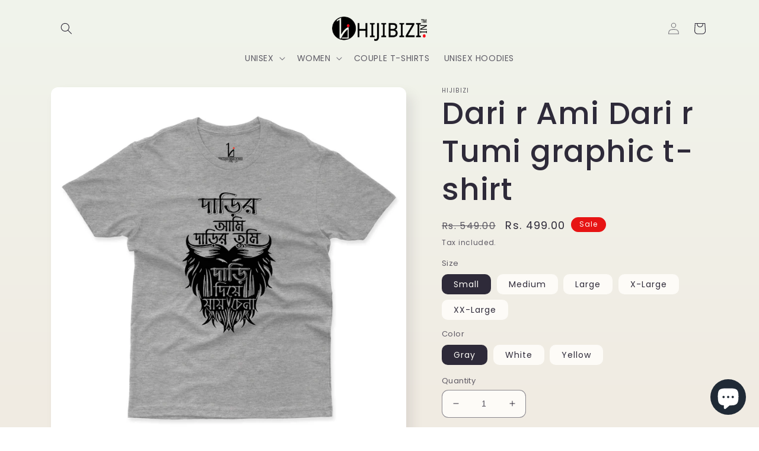

--- FILE ---
content_type: text/html; charset=utf-8
request_url: https://www.hijibizi.in/products/dari-r-ami-dari-r-tumi-graphic-t-shirt
body_size: 30163
content:
<!doctype html>
<html class="no-js" lang="en">
  <head>
<!-- Canonical url custom logic injected by StoreSEO - Start --><!-- Canonical url custom logic injected by StoreSEO - End -->

    

    
    

    
    

    
    

    
    


    
    


    <meta name="seomaster" content="true"/>



 <meta charset="utf-8">
    <meta http-equiv="X-UA-Compatible" content="IE=edge">
    <meta name="viewport" content="width=device-width,initial-scale=1">
    <meta name="theme-color" content="">
    <link rel="canonical" href="https://www.hijibizi.in/products/dari-r-ami-dari-r-tumi-graphic-t-shirt">
    <link rel="preconnect" href="https://cdn.shopify.com" crossorigin><link rel="icon" type="image/png" href="//www.hijibizi.in/cdn/shop/files/3X3-01.jpg?crop=center&height=32&v=1614404619&width=32"><link rel="preconnect" href="https://fonts.shopifycdn.com" crossorigin><title>
      Dari r Ami Dari r Tumi graphic t-shirt | HIJIBIZI
</title>

    
      <meta name="description" content="Bengali Quote Beard T-shirts Beard T-shirts for Men. Shop now, ✓ Unique designs ✓ Easy return policy ✓ Free Delivery Shop now!">
    

    

<meta property="og:site_name" content="HIJIBIZI">
<meta property="og:url" content="https://www.hijibizi.in/products/dari-r-ami-dari-r-tumi-graphic-t-shirt">
<meta property="og:title" content="Dari r Ami Dari r Tumi graphic t-shirt | HIJIBIZI">
<meta property="og:type" content="product">
<meta property="og:description" content="Bengali Quote Beard T-shirts Beard T-shirts for Men. Shop now, ✓ Unique designs ✓ Easy return policy ✓ Free Delivery Shop now!"><meta property="og:image" content="http://www.hijibizi.in/cdn/shop/products/DARI_GM_1.png?v=1612003762">
  <meta property="og:image:secure_url" content="https://www.hijibizi.in/cdn/shop/products/DARI_GM_1.png?v=1612003762">
  <meta property="og:image:width" content="1080">
  <meta property="og:image:height" content="1080"><meta property="og:price:amount" content="499.00">
  <meta property="og:price:currency" content="INR"><meta name="twitter:card" content="summary_large_image">
<meta name="twitter:title" content="Dari r Ami Dari r Tumi graphic t-shirt | HIJIBIZI">
<meta name="twitter:description" content="Bengali Quote Beard T-shirts Beard T-shirts for Men. Shop now, ✓ Unique designs ✓ Easy return policy ✓ Free Delivery Shop now!">


    <script src="//www.hijibizi.in/cdn/shop/t/11/assets/global.js?v=149496944046504657681667027856" defer="defer"></script>
    <script>window.performance && window.performance.mark && window.performance.mark('shopify.content_for_header.start');</script><meta name="google-site-verification" content="1i0mpSPf6lk2ypeO4zt6d_M0UHjuDznytHt2iUesRTA">
<meta id="shopify-digital-wallet" name="shopify-digital-wallet" content="/52722925723/digital_wallets/dialog">
<link rel="alternate" type="application/json+oembed" href="https://www.hijibizi.in/products/dari-r-ami-dari-r-tumi-graphic-t-shirt.oembed">
<script async="async" src="/checkouts/internal/preloads.js?locale=en-IN"></script>
<script id="shopify-features" type="application/json">{"accessToken":"e409520d1098ad87b95a79b25c333ee6","betas":["rich-media-storefront-analytics"],"domain":"www.hijibizi.in","predictiveSearch":true,"shopId":52722925723,"locale":"en"}</script>
<script>var Shopify = Shopify || {};
Shopify.shop = "teewala.myshopify.com";
Shopify.locale = "en";
Shopify.currency = {"active":"INR","rate":"1.0"};
Shopify.country = "IN";
Shopify.theme = {"name":"Sense","id":130498166939,"schema_name":"Sense","schema_version":"5.0.1","theme_store_id":1356,"role":"main"};
Shopify.theme.handle = "null";
Shopify.theme.style = {"id":null,"handle":null};
Shopify.cdnHost = "www.hijibizi.in/cdn";
Shopify.routes = Shopify.routes || {};
Shopify.routes.root = "/";</script>
<script type="module">!function(o){(o.Shopify=o.Shopify||{}).modules=!0}(window);</script>
<script>!function(o){function n(){var o=[];function n(){o.push(Array.prototype.slice.apply(arguments))}return n.q=o,n}var t=o.Shopify=o.Shopify||{};t.loadFeatures=n(),t.autoloadFeatures=n()}(window);</script>
<script id="shop-js-analytics" type="application/json">{"pageType":"product"}</script>
<script defer="defer" async type="module" src="//www.hijibizi.in/cdn/shopifycloud/shop-js/modules/v2/client.init-shop-cart-sync_BApSsMSl.en.esm.js"></script>
<script defer="defer" async type="module" src="//www.hijibizi.in/cdn/shopifycloud/shop-js/modules/v2/chunk.common_CBoos6YZ.esm.js"></script>
<script type="module">
  await import("//www.hijibizi.in/cdn/shopifycloud/shop-js/modules/v2/client.init-shop-cart-sync_BApSsMSl.en.esm.js");
await import("//www.hijibizi.in/cdn/shopifycloud/shop-js/modules/v2/chunk.common_CBoos6YZ.esm.js");

  window.Shopify.SignInWithShop?.initShopCartSync?.({"fedCMEnabled":true,"windoidEnabled":true});

</script>
<script id="__st">var __st={"a":52722925723,"offset":19800,"reqid":"6876b84c-e65b-4f5f-8eea-825dad94e1e5-1768885198","pageurl":"www.hijibizi.in\/products\/dari-r-ami-dari-r-tumi-graphic-t-shirt","u":"fef86580ebfd","p":"product","rtyp":"product","rid":6133691318427};</script>
<script>window.ShopifyPaypalV4VisibilityTracking = true;</script>
<script id="captcha-bootstrap">!function(){'use strict';const t='contact',e='account',n='new_comment',o=[[t,t],['blogs',n],['comments',n],[t,'customer']],c=[[e,'customer_login'],[e,'guest_login'],[e,'recover_customer_password'],[e,'create_customer']],r=t=>t.map((([t,e])=>`form[action*='/${t}']:not([data-nocaptcha='true']) input[name='form_type'][value='${e}']`)).join(','),a=t=>()=>t?[...document.querySelectorAll(t)].map((t=>t.form)):[];function s(){const t=[...o],e=r(t);return a(e)}const i='password',u='form_key',d=['recaptcha-v3-token','g-recaptcha-response','h-captcha-response',i],f=()=>{try{return window.sessionStorage}catch{return}},m='__shopify_v',_=t=>t.elements[u];function p(t,e,n=!1){try{const o=window.sessionStorage,c=JSON.parse(o.getItem(e)),{data:r}=function(t){const{data:e,action:n}=t;return t[m]||n?{data:e,action:n}:{data:t,action:n}}(c);for(const[e,n]of Object.entries(r))t.elements[e]&&(t.elements[e].value=n);n&&o.removeItem(e)}catch(o){console.error('form repopulation failed',{error:o})}}const l='form_type',E='cptcha';function T(t){t.dataset[E]=!0}const w=window,h=w.document,L='Shopify',v='ce_forms',y='captcha';let A=!1;((t,e)=>{const n=(g='f06e6c50-85a8-45c8-87d0-21a2b65856fe',I='https://cdn.shopify.com/shopifycloud/storefront-forms-hcaptcha/ce_storefront_forms_captcha_hcaptcha.v1.5.2.iife.js',D={infoText:'Protected by hCaptcha',privacyText:'Privacy',termsText:'Terms'},(t,e,n)=>{const o=w[L][v],c=o.bindForm;if(c)return c(t,g,e,D).then(n);var r;o.q.push([[t,g,e,D],n]),r=I,A||(h.body.append(Object.assign(h.createElement('script'),{id:'captcha-provider',async:!0,src:r})),A=!0)});var g,I,D;w[L]=w[L]||{},w[L][v]=w[L][v]||{},w[L][v].q=[],w[L][y]=w[L][y]||{},w[L][y].protect=function(t,e){n(t,void 0,e),T(t)},Object.freeze(w[L][y]),function(t,e,n,w,h,L){const[v,y,A,g]=function(t,e,n){const i=e?o:[],u=t?c:[],d=[...i,...u],f=r(d),m=r(i),_=r(d.filter((([t,e])=>n.includes(e))));return[a(f),a(m),a(_),s()]}(w,h,L),I=t=>{const e=t.target;return e instanceof HTMLFormElement?e:e&&e.form},D=t=>v().includes(t);t.addEventListener('submit',(t=>{const e=I(t);if(!e)return;const n=D(e)&&!e.dataset.hcaptchaBound&&!e.dataset.recaptchaBound,o=_(e),c=g().includes(e)&&(!o||!o.value);(n||c)&&t.preventDefault(),c&&!n&&(function(t){try{if(!f())return;!function(t){const e=f();if(!e)return;const n=_(t);if(!n)return;const o=n.value;o&&e.removeItem(o)}(t);const e=Array.from(Array(32),(()=>Math.random().toString(36)[2])).join('');!function(t,e){_(t)||t.append(Object.assign(document.createElement('input'),{type:'hidden',name:u})),t.elements[u].value=e}(t,e),function(t,e){const n=f();if(!n)return;const o=[...t.querySelectorAll(`input[type='${i}']`)].map((({name:t})=>t)),c=[...d,...o],r={};for(const[a,s]of new FormData(t).entries())c.includes(a)||(r[a]=s);n.setItem(e,JSON.stringify({[m]:1,action:t.action,data:r}))}(t,e)}catch(e){console.error('failed to persist form',e)}}(e),e.submit())}));const S=(t,e)=>{t&&!t.dataset[E]&&(n(t,e.some((e=>e===t))),T(t))};for(const o of['focusin','change'])t.addEventListener(o,(t=>{const e=I(t);D(e)&&S(e,y())}));const B=e.get('form_key'),M=e.get(l),P=B&&M;t.addEventListener('DOMContentLoaded',(()=>{const t=y();if(P)for(const e of t)e.elements[l].value===M&&p(e,B);[...new Set([...A(),...v().filter((t=>'true'===t.dataset.shopifyCaptcha))])].forEach((e=>S(e,t)))}))}(h,new URLSearchParams(w.location.search),n,t,e,['guest_login'])})(!0,!0)}();</script>
<script integrity="sha256-4kQ18oKyAcykRKYeNunJcIwy7WH5gtpwJnB7kiuLZ1E=" data-source-attribution="shopify.loadfeatures" defer="defer" src="//www.hijibizi.in/cdn/shopifycloud/storefront/assets/storefront/load_feature-a0a9edcb.js" crossorigin="anonymous"></script>
<script data-source-attribution="shopify.dynamic_checkout.dynamic.init">var Shopify=Shopify||{};Shopify.PaymentButton=Shopify.PaymentButton||{isStorefrontPortableWallets:!0,init:function(){window.Shopify.PaymentButton.init=function(){};var t=document.createElement("script");t.src="https://www.hijibizi.in/cdn/shopifycloud/portable-wallets/latest/portable-wallets.en.js",t.type="module",document.head.appendChild(t)}};
</script>
<script data-source-attribution="shopify.dynamic_checkout.buyer_consent">
  function portableWalletsHideBuyerConsent(e){var t=document.getElementById("shopify-buyer-consent"),n=document.getElementById("shopify-subscription-policy-button");t&&n&&(t.classList.add("hidden"),t.setAttribute("aria-hidden","true"),n.removeEventListener("click",e))}function portableWalletsShowBuyerConsent(e){var t=document.getElementById("shopify-buyer-consent"),n=document.getElementById("shopify-subscription-policy-button");t&&n&&(t.classList.remove("hidden"),t.removeAttribute("aria-hidden"),n.addEventListener("click",e))}window.Shopify?.PaymentButton&&(window.Shopify.PaymentButton.hideBuyerConsent=portableWalletsHideBuyerConsent,window.Shopify.PaymentButton.showBuyerConsent=portableWalletsShowBuyerConsent);
</script>
<script>
  function portableWalletsCleanup(e){e&&e.src&&console.error("Failed to load portable wallets script "+e.src);var t=document.querySelectorAll("shopify-accelerated-checkout .shopify-payment-button__skeleton, shopify-accelerated-checkout-cart .wallet-cart-button__skeleton"),e=document.getElementById("shopify-buyer-consent");for(let e=0;e<t.length;e++)t[e].remove();e&&e.remove()}function portableWalletsNotLoadedAsModule(e){e instanceof ErrorEvent&&"string"==typeof e.message&&e.message.includes("import.meta")&&"string"==typeof e.filename&&e.filename.includes("portable-wallets")&&(window.removeEventListener("error",portableWalletsNotLoadedAsModule),window.Shopify.PaymentButton.failedToLoad=e,"loading"===document.readyState?document.addEventListener("DOMContentLoaded",window.Shopify.PaymentButton.init):window.Shopify.PaymentButton.init())}window.addEventListener("error",portableWalletsNotLoadedAsModule);
</script>

<script type="module" src="https://www.hijibizi.in/cdn/shopifycloud/portable-wallets/latest/portable-wallets.en.js" onError="portableWalletsCleanup(this)" crossorigin="anonymous"></script>
<script nomodule>
  document.addEventListener("DOMContentLoaded", portableWalletsCleanup);
</script>

<link id="shopify-accelerated-checkout-styles" rel="stylesheet" media="screen" href="https://www.hijibizi.in/cdn/shopifycloud/portable-wallets/latest/accelerated-checkout-backwards-compat.css" crossorigin="anonymous">
<style id="shopify-accelerated-checkout-cart">
        #shopify-buyer-consent {
  margin-top: 1em;
  display: inline-block;
  width: 100%;
}

#shopify-buyer-consent.hidden {
  display: none;
}

#shopify-subscription-policy-button {
  background: none;
  border: none;
  padding: 0;
  text-decoration: underline;
  font-size: inherit;
  cursor: pointer;
}

#shopify-subscription-policy-button::before {
  box-shadow: none;
}

      </style>
<script id="sections-script" data-sections="header,footer" defer="defer" src="//www.hijibizi.in/cdn/shop/t/11/compiled_assets/scripts.js?v=503"></script>
<script>window.performance && window.performance.mark && window.performance.mark('shopify.content_for_header.end');</script>


    <style data-shopify>
      @font-face {
  font-family: Poppins;
  font-weight: 400;
  font-style: normal;
  font-display: swap;
  src: url("//www.hijibizi.in/cdn/fonts/poppins/poppins_n4.0ba78fa5af9b0e1a374041b3ceaadf0a43b41362.woff2") format("woff2"),
       url("//www.hijibizi.in/cdn/fonts/poppins/poppins_n4.214741a72ff2596839fc9760ee7a770386cf16ca.woff") format("woff");
}

      @font-face {
  font-family: Poppins;
  font-weight: 700;
  font-style: normal;
  font-display: swap;
  src: url("//www.hijibizi.in/cdn/fonts/poppins/poppins_n7.56758dcf284489feb014a026f3727f2f20a54626.woff2") format("woff2"),
       url("//www.hijibizi.in/cdn/fonts/poppins/poppins_n7.f34f55d9b3d3205d2cd6f64955ff4b36f0cfd8da.woff") format("woff");
}

      @font-face {
  font-family: Poppins;
  font-weight: 400;
  font-style: italic;
  font-display: swap;
  src: url("//www.hijibizi.in/cdn/fonts/poppins/poppins_i4.846ad1e22474f856bd6b81ba4585a60799a9f5d2.woff2") format("woff2"),
       url("//www.hijibizi.in/cdn/fonts/poppins/poppins_i4.56b43284e8b52fc64c1fd271f289a39e8477e9ec.woff") format("woff");
}

      @font-face {
  font-family: Poppins;
  font-weight: 700;
  font-style: italic;
  font-display: swap;
  src: url("//www.hijibizi.in/cdn/fonts/poppins/poppins_i7.42fd71da11e9d101e1e6c7932199f925f9eea42d.woff2") format("woff2"),
       url("//www.hijibizi.in/cdn/fonts/poppins/poppins_i7.ec8499dbd7616004e21155106d13837fff4cf556.woff") format("woff");
}

      @font-face {
  font-family: Poppins;
  font-weight: 500;
  font-style: normal;
  font-display: swap;
  src: url("//www.hijibizi.in/cdn/fonts/poppins/poppins_n5.ad5b4b72b59a00358afc706450c864c3c8323842.woff2") format("woff2"),
       url("//www.hijibizi.in/cdn/fonts/poppins/poppins_n5.33757fdf985af2d24b32fcd84c9a09224d4b2c39.woff") format("woff");
}


      :root {
        --font-body-family: Poppins, sans-serif;
        --font-body-style: normal;
        --font-body-weight: 400;
        --font-body-weight-bold: 700;

        --font-heading-family: Poppins, sans-serif;
        --font-heading-style: normal;
        --font-heading-weight: 500;

        --font-body-scale: 1.0;
        --font-heading-scale: 1.3;

        --color-base-text: 46, 42, 57;
        --color-shadow: 46, 42, 57;
        --color-base-background-1: 253, 251, 247;
        --color-base-background-2: 253, 251, 247;
        --color-base-solid-button-labels: 253, 251, 247;
        --color-base-outline-button-labels: 46, 42, 57;
        --color-base-accent-1: 18, 1, 13;
        --color-base-accent-2: 231, 20, 20;
        --payment-terms-background-color: #fdfbf7;

        --gradient-base-background-1: linear-gradient(180deg, rgba(240, 244, 236, 1), rgba(241, 235, 226, 1) 100%);
        --gradient-base-background-2: linear-gradient(89deg, rgba(255, 229, 229, 1), rgba(250, 250, 250, 1) 12%, rgba(255, 224, 218, 1) 25%, rgba(215, 255, 137, 1) 100%);
        --gradient-base-accent-1: #12010d;
        --gradient-base-accent-2: linear-gradient(320deg, rgba(231, 20, 20, 1), rgba(94, 54, 83, 1) 100%);

        --media-padding: px;
        --media-border-opacity: 0.1;
        --media-border-width: 0px;
        --media-radius: 12px;
        --media-shadow-opacity: 0.1;
        --media-shadow-horizontal-offset: 10px;
        --media-shadow-vertical-offset: 12px;
        --media-shadow-blur-radius: 20px;
        --media-shadow-visible: 1;

        --page-width: 120rem;
        --page-width-margin: 0rem;

        --product-card-image-padding: 0.0rem;
        --product-card-corner-radius: 1.2rem;
        --product-card-text-alignment: center;
        --product-card-border-width: 0.0rem;
        --product-card-border-opacity: 0.1;
        --product-card-shadow-opacity: 0.05;
        --product-card-shadow-visible: 1;
        --product-card-shadow-horizontal-offset: 1.0rem;
        --product-card-shadow-vertical-offset: 1.0rem;
        --product-card-shadow-blur-radius: 3.5rem;

        --collection-card-image-padding: 0.0rem;
        --collection-card-corner-radius: 1.2rem;
        --collection-card-text-alignment: center;
        --collection-card-border-width: 0.0rem;
        --collection-card-border-opacity: 0.1;
        --collection-card-shadow-opacity: 0.05;
        --collection-card-shadow-visible: 1;
        --collection-card-shadow-horizontal-offset: 1.0rem;
        --collection-card-shadow-vertical-offset: 1.0rem;
        --collection-card-shadow-blur-radius: 3.5rem;

        --blog-card-image-padding: 0.0rem;
        --blog-card-corner-radius: 1.2rem;
        --blog-card-text-alignment: center;
        --blog-card-border-width: 0.0rem;
        --blog-card-border-opacity: 0.1;
        --blog-card-shadow-opacity: 0.05;
        --blog-card-shadow-visible: 1;
        --blog-card-shadow-horizontal-offset: 1.0rem;
        --blog-card-shadow-vertical-offset: 1.0rem;
        --blog-card-shadow-blur-radius: 3.5rem;

        --badge-corner-radius: 2.0rem;

        --popup-border-width: 1px;
        --popup-border-opacity: 0.1;
        --popup-corner-radius: 22px;
        --popup-shadow-opacity: 0.1;
        --popup-shadow-horizontal-offset: 10px;
        --popup-shadow-vertical-offset: 12px;
        --popup-shadow-blur-radius: 20px;

        --drawer-border-width: 1px;
        --drawer-border-opacity: 0.1;
        --drawer-shadow-opacity: 0.0;
        --drawer-shadow-horizontal-offset: 0px;
        --drawer-shadow-vertical-offset: 4px;
        --drawer-shadow-blur-radius: 5px;

        --spacing-sections-desktop: 20px;
        --spacing-sections-mobile: 20px;

        --grid-desktop-vertical-spacing: 20px;
        --grid-desktop-horizontal-spacing: 8px;
        --grid-mobile-vertical-spacing: 10px;
        --grid-mobile-horizontal-spacing: 4px;

        --text-boxes-border-opacity: 0.1;
        --text-boxes-border-width: 0px;
        --text-boxes-radius: 24px;
        --text-boxes-shadow-opacity: 0.0;
        --text-boxes-shadow-visible: 0;
        --text-boxes-shadow-horizontal-offset: 10px;
        --text-boxes-shadow-vertical-offset: 12px;
        --text-boxes-shadow-blur-radius: 20px;

        --buttons-radius: 10px;
        --buttons-radius-outset: 11px;
        --buttons-border-width: 1px;
        --buttons-border-opacity: 0.55;
        --buttons-shadow-opacity: 0.0;
        --buttons-shadow-visible: 0;
        --buttons-shadow-horizontal-offset: 0px;
        --buttons-shadow-vertical-offset: 4px;
        --buttons-shadow-blur-radius: 5px;
        --buttons-border-offset: 0.3px;

        --inputs-radius: 10px;
        --inputs-border-width: 1px;
        --inputs-border-opacity: 0.55;
        --inputs-shadow-opacity: 0.0;
        --inputs-shadow-horizontal-offset: 0px;
        --inputs-margin-offset: 0px;
        --inputs-shadow-vertical-offset: 4px;
        --inputs-shadow-blur-radius: 5px;
        --inputs-radius-outset: 11px;

        --variant-pills-radius: 10px;
        --variant-pills-border-width: 0px;
        --variant-pills-border-opacity: 0.1;
        --variant-pills-shadow-opacity: 0.0;
        --variant-pills-shadow-horizontal-offset: 0px;
        --variant-pills-shadow-vertical-offset: 4px;
        --variant-pills-shadow-blur-radius: 5px;
      }

      *,
      *::before,
      *::after {
        box-sizing: inherit;
      }

      html {
        box-sizing: border-box;
        font-size: calc(var(--font-body-scale) * 62.5%);
        height: 100%;
      }

      body {
        display: grid;
        grid-template-rows: auto auto 1fr auto;
        grid-template-columns: 100%;
        min-height: 100%;
        margin: 0;
        font-size: 1.5rem;
        letter-spacing: 0.06rem;
        line-height: calc(1 + 0.8 / var(--font-body-scale));
        font-family: var(--font-body-family);
        font-style: var(--font-body-style);
        font-weight: var(--font-body-weight);
      }

      @media screen and (min-width: 750px) {
        body {
          font-size: 1.6rem;
        }
      }
    </style>

    <link href="//www.hijibizi.in/cdn/shop/t/11/assets/base.css?v=88290808517547527771667027857" rel="stylesheet" type="text/css" media="all" />
<link rel="preload" as="font" href="//www.hijibizi.in/cdn/fonts/poppins/poppins_n4.0ba78fa5af9b0e1a374041b3ceaadf0a43b41362.woff2" type="font/woff2" crossorigin><link rel="preload" as="font" href="//www.hijibizi.in/cdn/fonts/poppins/poppins_n5.ad5b4b72b59a00358afc706450c864c3c8323842.woff2" type="font/woff2" crossorigin><link rel="stylesheet" href="//www.hijibizi.in/cdn/shop/t/11/assets/component-predictive-search.css?v=83512081251802922551667027856" media="print" onload="this.media='all'"><script>document.documentElement.className = document.documentElement.className.replace('no-js', 'js');
    if (Shopify.designMode) {
      document.documentElement.classList.add('shopify-design-mode');
    }
    </script>
  
<!-- Noindex, nofollow tag inserted by StoreSEO - Start --><!-- Noindex, nofollow tag inserted by StoreSEO - End -->

<!-- Custom social media preview logic inserted by StoreSEO - Start --><!-- Custom social media preview logic inserted by StoreSEO - End -->

<!-- Local SEO data injected by StoreSEO - Start -->
<script type="application/ld+json">
{
  "@context": "https://schema.org",
  "@type": "Store",
  "image": "https://storage.googleapis.com/storeseo-app-prod/shops%2Fteewala.myshopify.com%2F1683096757289-foo.jpeg",
  "name": "HIJIBIZI",
  "url": "https://www.hijibizi.in",
  "telephone": "",
  "priceRange": "",
  "address": {
    "@type": "PostalAddress",
    "streetAddress": "",
    "addressLocality": "320/1 dum dum road",
    "addressRegion": "kolkata",
    "postalCode": "700074",
    "addressCountry": "India"
  },
  "geo": {
    "@type": "GeoCoordinates",
    "latitude": 22.618895,
    "longitude": 88.38808829999999
  },
  "sameAs": [],
  "department": [
    {
      "@type": "Store",
      "name": "320/1 dum dum road - HIJIBIZI",
      "image": "https://storage.googleapis.com/storeseo-app-prod/shops%2Fteewala.myshopify.com%2F1683096757289-foo.jpeg",
      "telephone": "7980486109",
      "priceRange": "",
      "sameAs": [],
      "address": {
        "@type": "PostalAddress",
        "streetAddress": "",
        "addressLocality": "320/1 dum dum road",
        "addressRegion": "kolkata",
        "postalCode": "700074",
        "addressCountry": "IN"
      },
      "geo": {
        "@type": "GeoCoordinates",
        "latitude": 22.618895,
        "longitude": 88.38808829999999
      }
    }
  ]
}
</script>
<!-- Local SEO data injected by StoreSEO - End -->

<!-- Rich snippets data injected by StoreSEO - Start --><script type="application/ld+json">
        {
          "@context": "http://schema.org/",
          "@type": "Product",
          "name": "Dari r Ami Dari r Tumi graphic t-shirt",
          "url": "https:\/\/www.hijibizi.in\/products\/dari-r-ami-dari-r-tumi-graphic-t-shirt",
          "image": "https:\/\/www.hijibizi.in\/cdn\/shop\/products\/DARI_GM_1.png?v=1612003762\u0026width=115",
          "description": "\nMaterial: 100 % Cotton, 180 GSM Bio Washed (Preshrunk to provide a soft texture) T-shirt.\nSuitable for Daily Wear. \nWash Care Instructions: Machine Wash Cold \u0026amp; Dry In Shades\n\nFit: Regular Fit\n\nDelivery Info: Delivered in 7-10 Business Days\nFree Delivery In case Of Pre-payment\n\nStandard Sizing: We follow U.S. and EU standards\n\n\nColour: Gray | White | Yellow\n\n",
          "sku": "HB-Dari-G-S",
          "brand": {
            "@type": "Brand",
            "name": "HIJIBIZI"
          },
          "offers": [{
                "@type" : "Offer","sku": "HB-Dari-G-S","availability" : "http://schema.org/InStock",
                "price" : 499.0,
                "priceCurrency" : "INR",
                "url" : "https:\/\/www.hijibizi.in\/products\/dari-r-ami-dari-r-tumi-graphic-t-shirt?variant=37822545526939"
              },
{
                "@type" : "Offer","sku": "HB-Dari-W-S","availability" : "http://schema.org/InStock",
                "price" : 499.0,
                "priceCurrency" : "INR",
                "url" : "https:\/\/www.hijibizi.in\/products\/dari-r-ami-dari-r-tumi-graphic-t-shirt?variant=37822545559707"
              },
{
                "@type" : "Offer","sku": "HB-Dari-Y-S","availability" : "http://schema.org/InStock",
                "price" : 499.0,
                "priceCurrency" : "INR",
                "url" : "https:\/\/www.hijibizi.in\/products\/dari-r-ami-dari-r-tumi-graphic-t-shirt?variant=37822545592475"
              },
{
                "@type" : "Offer","sku": "HB-Dari-G-M","availability" : "http://schema.org/InStock",
                "price" : 499.0,
                "priceCurrency" : "INR",
                "url" : "https:\/\/www.hijibizi.in\/products\/dari-r-ami-dari-r-tumi-graphic-t-shirt?variant=37822545625243"
              },
{
                "@type" : "Offer","sku": "HB-Dari-W-M","availability" : "http://schema.org/InStock",
                "price" : 499.0,
                "priceCurrency" : "INR",
                "url" : "https:\/\/www.hijibizi.in\/products\/dari-r-ami-dari-r-tumi-graphic-t-shirt?variant=37822545658011"
              },
{
                "@type" : "Offer","sku": "HB-Dari-Y-M","availability" : "http://schema.org/InStock",
                "price" : 499.0,
                "priceCurrency" : "INR",
                "url" : "https:\/\/www.hijibizi.in\/products\/dari-r-ami-dari-r-tumi-graphic-t-shirt?variant=37822545690779"
              },
{
                "@type" : "Offer","sku": "HB-Dari-G-L","availability" : "http://schema.org/InStock",
                "price" : 499.0,
                "priceCurrency" : "INR",
                "url" : "https:\/\/www.hijibizi.in\/products\/dari-r-ami-dari-r-tumi-graphic-t-shirt?variant=37822545756315"
              },
{
                "@type" : "Offer","sku": "HB-Dari-W-L","availability" : "http://schema.org/InStock",
                "price" : 499.0,
                "priceCurrency" : "INR",
                "url" : "https:\/\/www.hijibizi.in\/products\/dari-r-ami-dari-r-tumi-graphic-t-shirt?variant=37822545789083"
              },
{
                "@type" : "Offer","sku": "HB-Dari-Y-L","availability" : "http://schema.org/InStock",
                "price" : 499.0,
                "priceCurrency" : "INR",
                "url" : "https:\/\/www.hijibizi.in\/products\/dari-r-ami-dari-r-tumi-graphic-t-shirt?variant=37822545821851"
              },
{
                "@type" : "Offer","sku": "HB-Dari-G-XL","availability" : "http://schema.org/InStock",
                "price" : 499.0,
                "priceCurrency" : "INR",
                "url" : "https:\/\/www.hijibizi.in\/products\/dari-r-ami-dari-r-tumi-graphic-t-shirt?variant=37822545854619"
              },
{
                "@type" : "Offer","sku": "HB-Dari-W-XL","availability" : "http://schema.org/InStock",
                "price" : 499.0,
                "priceCurrency" : "INR",
                "url" : "https:\/\/www.hijibizi.in\/products\/dari-r-ami-dari-r-tumi-graphic-t-shirt?variant=37822545887387"
              },
{
                "@type" : "Offer","sku": "HB-Dari-Y-XL","availability" : "http://schema.org/InStock",
                "price" : 499.0,
                "priceCurrency" : "INR",
                "url" : "https:\/\/www.hijibizi.in\/products\/dari-r-ami-dari-r-tumi-graphic-t-shirt?variant=37822545920155"
              },
{
                "@type" : "Offer","sku": "HB-Dari-G-XXL","availability" : "http://schema.org/InStock",
                "price" : 499.0,
                "priceCurrency" : "INR",
                "url" : "https:\/\/www.hijibizi.in\/products\/dari-r-ami-dari-r-tumi-graphic-t-shirt?variant=37822545952923"
              },
{
                "@type" : "Offer","sku": "HB-Dari-W-XXL","availability" : "http://schema.org/InStock",
                "price" : 499.0,
                "priceCurrency" : "INR",
                "url" : "https:\/\/www.hijibizi.in\/products\/dari-r-ami-dari-r-tumi-graphic-t-shirt?variant=37822545985691"
              },
{
                "@type" : "Offer","sku": "HB-Dari-Y-XXL","availability" : "http://schema.org/InStock",
                "price" : 499.0,
                "priceCurrency" : "INR",
                "url" : "https:\/\/www.hijibizi.in\/products\/dari-r-ami-dari-r-tumi-graphic-t-shirt?variant=37822546018459"
              }
]
        }
      </script><!-- Rich snippets data injected by StoreSEO - End -->
<!-- BEGIN app block: shopify://apps/trusted-security/blocks/security-app-embed/4d2757ed-33ad-4e94-a186-da550756ae46 --><script id="security-app-data" type="application/json">{"security":{"id":1876,"shop_id":1876,"active":false,"script_id":null,"script_src":null,"protect_text_selection":false,"disable_keyboard":true,"protect_text_copy":false,"protect_text_paste":false,"protect_images":true,"disable_right_click":true,"block_inspect_element":false,"created_at":"2024-07-24T07:10:52.000000Z","updated_at":"2024-07-24T07:16:01.000000Z"},"countryBlocker":{"id":1732,"shop_id":1876,"active":0,"type":"blacklist","redirect_url":null,"created_at":"2024-07-24T07:10:52.000000Z","updated_at":"2024-07-24T07:10:52.000000Z","countries":[]},"botBlocker":null,"blockedIps":[],"blockedIpsRedirect":"","limit_reached":0}</script>

<noscript>
  <div style="position: fixed; z-index: 2147483647; width: 100%; height: 100%; background: white; display: flex; align-items: center; justify-content: center;">
    <div style="margin: 0;font-size: 36px;">JavaScript is required to view this page.</div>
  </div>
</noscript>


<!-- END app block --><!-- BEGIN app block: shopify://apps/storeseo/blocks/store_seo_meta/64b24496-16f9-4afc-a800-84e6acc4a36c --><!-- BEGIN app snippet: google_site_verification_meta --><!-- END app snippet --><!-- BEGIN app snippet: no_follow_no_index --><!-- END app snippet --><!-- BEGIN app snippet: social_media_preview --><!-- END app snippet --><!-- BEGIN app snippet: canonical_url --><!-- END app snippet --><!-- BEGIN app snippet: redirect_out_of_stock --><!-- END app snippet --><!-- BEGIN app snippet: local_seo -->
  <script type="application/ld+json" injected-by-storeseo="true">
    {"@context":"https:\/\/schema.org","@type":"Store","image":"https:\/\/storage.googleapis.com\/storeseo-app-prod\/shops%2Fteewala.myshopify.com%2F1683096757289-foo.jpeg","name":"HIJIBIZI","url":"https:\/\/www.hijibizi.in","telephone":"","priceRange":"","address":{"@type":"PostalAddress","streetAddress":"","addressLocality":"320\/1 dum dum road","addressRegion":"kolkata","postalCode":"700074","addressCountry":"India"},"geo":{"@type":"GeoCoordinates","latitude":22.618895,"longitude":88.38808829999999},"sameAs":[],"department":[{"@type":"Store","name":"320\/1 dum dum road - HIJIBIZI","image":"https:\/\/storage.googleapis.com\/storeseo-app-prod\/shops%2Fteewala.myshopify.com%2F1683096757289-foo.jpeg","telephone":"7980486109","priceRange":"","sameAs":[],"address":{"@type":"PostalAddress","streetAddress":"","addressLocality":"320\/1 dum dum road","addressRegion":"kolkata","postalCode":"700074","addressCountry":"IN"},"geo":{"@type":"GeoCoordinates","latitude":22.618895,"longitude":88.38808829999999}}]}
  </script>
<!-- END app snippet --><!-- BEGIN app snippet: local_seo_breadcrumb -->
<!-- END app snippet --><!-- BEGIN app snippet: local_seo_collection -->
<!-- END app snippet --><!-- BEGIN app snippet: local_seo_blogs -->
<!-- END app snippet --><!-- BEGIN app snippet: local_seo_product -->
<!-- END app snippet --><!-- BEGIN app snippet: local_seo_product_faqs -->
  
  

  
    

<!-- END app snippet --><!-- BEGIN app snippet: local_seo_article --><!-- END app snippet --><!-- BEGIN app snippet: local_seo_organization -->
<!-- END app snippet --><!-- BEGIN app snippet: local_seo_local_business --><!-- END app snippet -->


<!-- END app block --><script src="https://cdn.shopify.com/extensions/019bbdb2-f1e0-76da-9d9b-a27c77476a24/security-app-108/assets/security.min.js" type="text/javascript" defer="defer"></script>
<script src="https://cdn.shopify.com/extensions/e4b3a77b-20c9-4161-b1bb-deb87046128d/inbox-1253/assets/inbox-chat-loader.js" type="text/javascript" defer="defer"></script>
<link href="https://monorail-edge.shopifysvc.com" rel="dns-prefetch">
<script>(function(){if ("sendBeacon" in navigator && "performance" in window) {try {var session_token_from_headers = performance.getEntriesByType('navigation')[0].serverTiming.find(x => x.name == '_s').description;} catch {var session_token_from_headers = undefined;}var session_cookie_matches = document.cookie.match(/_shopify_s=([^;]*)/);var session_token_from_cookie = session_cookie_matches && session_cookie_matches.length === 2 ? session_cookie_matches[1] : "";var session_token = session_token_from_headers || session_token_from_cookie || "";function handle_abandonment_event(e) {var entries = performance.getEntries().filter(function(entry) {return /monorail-edge.shopifysvc.com/.test(entry.name);});if (!window.abandonment_tracked && entries.length === 0) {window.abandonment_tracked = true;var currentMs = Date.now();var navigation_start = performance.timing.navigationStart;var payload = {shop_id: 52722925723,url: window.location.href,navigation_start,duration: currentMs - navigation_start,session_token,page_type: "product"};window.navigator.sendBeacon("https://monorail-edge.shopifysvc.com/v1/produce", JSON.stringify({schema_id: "online_store_buyer_site_abandonment/1.1",payload: payload,metadata: {event_created_at_ms: currentMs,event_sent_at_ms: currentMs}}));}}window.addEventListener('pagehide', handle_abandonment_event);}}());</script>
<script id="web-pixels-manager-setup">(function e(e,d,r,n,o){if(void 0===o&&(o={}),!Boolean(null===(a=null===(i=window.Shopify)||void 0===i?void 0:i.analytics)||void 0===a?void 0:a.replayQueue)){var i,a;window.Shopify=window.Shopify||{};var t=window.Shopify;t.analytics=t.analytics||{};var s=t.analytics;s.replayQueue=[],s.publish=function(e,d,r){return s.replayQueue.push([e,d,r]),!0};try{self.performance.mark("wpm:start")}catch(e){}var l=function(){var e={modern:/Edge?\/(1{2}[4-9]|1[2-9]\d|[2-9]\d{2}|\d{4,})\.\d+(\.\d+|)|Firefox\/(1{2}[4-9]|1[2-9]\d|[2-9]\d{2}|\d{4,})\.\d+(\.\d+|)|Chrom(ium|e)\/(9{2}|\d{3,})\.\d+(\.\d+|)|(Maci|X1{2}).+ Version\/(15\.\d+|(1[6-9]|[2-9]\d|\d{3,})\.\d+)([,.]\d+|)( \(\w+\)|)( Mobile\/\w+|) Safari\/|Chrome.+OPR\/(9{2}|\d{3,})\.\d+\.\d+|(CPU[ +]OS|iPhone[ +]OS|CPU[ +]iPhone|CPU IPhone OS|CPU iPad OS)[ +]+(15[._]\d+|(1[6-9]|[2-9]\d|\d{3,})[._]\d+)([._]\d+|)|Android:?[ /-](13[3-9]|1[4-9]\d|[2-9]\d{2}|\d{4,})(\.\d+|)(\.\d+|)|Android.+Firefox\/(13[5-9]|1[4-9]\d|[2-9]\d{2}|\d{4,})\.\d+(\.\d+|)|Android.+Chrom(ium|e)\/(13[3-9]|1[4-9]\d|[2-9]\d{2}|\d{4,})\.\d+(\.\d+|)|SamsungBrowser\/([2-9]\d|\d{3,})\.\d+/,legacy:/Edge?\/(1[6-9]|[2-9]\d|\d{3,})\.\d+(\.\d+|)|Firefox\/(5[4-9]|[6-9]\d|\d{3,})\.\d+(\.\d+|)|Chrom(ium|e)\/(5[1-9]|[6-9]\d|\d{3,})\.\d+(\.\d+|)([\d.]+$|.*Safari\/(?![\d.]+ Edge\/[\d.]+$))|(Maci|X1{2}).+ Version\/(10\.\d+|(1[1-9]|[2-9]\d|\d{3,})\.\d+)([,.]\d+|)( \(\w+\)|)( Mobile\/\w+|) Safari\/|Chrome.+OPR\/(3[89]|[4-9]\d|\d{3,})\.\d+\.\d+|(CPU[ +]OS|iPhone[ +]OS|CPU[ +]iPhone|CPU IPhone OS|CPU iPad OS)[ +]+(10[._]\d+|(1[1-9]|[2-9]\d|\d{3,})[._]\d+)([._]\d+|)|Android:?[ /-](13[3-9]|1[4-9]\d|[2-9]\d{2}|\d{4,})(\.\d+|)(\.\d+|)|Mobile Safari.+OPR\/([89]\d|\d{3,})\.\d+\.\d+|Android.+Firefox\/(13[5-9]|1[4-9]\d|[2-9]\d{2}|\d{4,})\.\d+(\.\d+|)|Android.+Chrom(ium|e)\/(13[3-9]|1[4-9]\d|[2-9]\d{2}|\d{4,})\.\d+(\.\d+|)|Android.+(UC? ?Browser|UCWEB|U3)[ /]?(15\.([5-9]|\d{2,})|(1[6-9]|[2-9]\d|\d{3,})\.\d+)\.\d+|SamsungBrowser\/(5\.\d+|([6-9]|\d{2,})\.\d+)|Android.+MQ{2}Browser\/(14(\.(9|\d{2,})|)|(1[5-9]|[2-9]\d|\d{3,})(\.\d+|))(\.\d+|)|K[Aa][Ii]OS\/(3\.\d+|([4-9]|\d{2,})\.\d+)(\.\d+|)/},d=e.modern,r=e.legacy,n=navigator.userAgent;return n.match(d)?"modern":n.match(r)?"legacy":"unknown"}(),u="modern"===l?"modern":"legacy",c=(null!=n?n:{modern:"",legacy:""})[u],f=function(e){return[e.baseUrl,"/wpm","/b",e.hashVersion,"modern"===e.buildTarget?"m":"l",".js"].join("")}({baseUrl:d,hashVersion:r,buildTarget:u}),m=function(e){var d=e.version,r=e.bundleTarget,n=e.surface,o=e.pageUrl,i=e.monorailEndpoint;return{emit:function(e){var a=e.status,t=e.errorMsg,s=(new Date).getTime(),l=JSON.stringify({metadata:{event_sent_at_ms:s},events:[{schema_id:"web_pixels_manager_load/3.1",payload:{version:d,bundle_target:r,page_url:o,status:a,surface:n,error_msg:t},metadata:{event_created_at_ms:s}}]});if(!i)return console&&console.warn&&console.warn("[Web Pixels Manager] No Monorail endpoint provided, skipping logging."),!1;try{return self.navigator.sendBeacon.bind(self.navigator)(i,l)}catch(e){}var u=new XMLHttpRequest;try{return u.open("POST",i,!0),u.setRequestHeader("Content-Type","text/plain"),u.send(l),!0}catch(e){return console&&console.warn&&console.warn("[Web Pixels Manager] Got an unhandled error while logging to Monorail."),!1}}}}({version:r,bundleTarget:l,surface:e.surface,pageUrl:self.location.href,monorailEndpoint:e.monorailEndpoint});try{o.browserTarget=l,function(e){var d=e.src,r=e.async,n=void 0===r||r,o=e.onload,i=e.onerror,a=e.sri,t=e.scriptDataAttributes,s=void 0===t?{}:t,l=document.createElement("script"),u=document.querySelector("head"),c=document.querySelector("body");if(l.async=n,l.src=d,a&&(l.integrity=a,l.crossOrigin="anonymous"),s)for(var f in s)if(Object.prototype.hasOwnProperty.call(s,f))try{l.dataset[f]=s[f]}catch(e){}if(o&&l.addEventListener("load",o),i&&l.addEventListener("error",i),u)u.appendChild(l);else{if(!c)throw new Error("Did not find a head or body element to append the script");c.appendChild(l)}}({src:f,async:!0,onload:function(){if(!function(){var e,d;return Boolean(null===(d=null===(e=window.Shopify)||void 0===e?void 0:e.analytics)||void 0===d?void 0:d.initialized)}()){var d=window.webPixelsManager.init(e)||void 0;if(d){var r=window.Shopify.analytics;r.replayQueue.forEach((function(e){var r=e[0],n=e[1],o=e[2];d.publishCustomEvent(r,n,o)})),r.replayQueue=[],r.publish=d.publishCustomEvent,r.visitor=d.visitor,r.initialized=!0}}},onerror:function(){return m.emit({status:"failed",errorMsg:"".concat(f," has failed to load")})},sri:function(e){var d=/^sha384-[A-Za-z0-9+/=]+$/;return"string"==typeof e&&d.test(e)}(c)?c:"",scriptDataAttributes:o}),m.emit({status:"loading"})}catch(e){m.emit({status:"failed",errorMsg:(null==e?void 0:e.message)||"Unknown error"})}}})({shopId: 52722925723,storefrontBaseUrl: "https://www.hijibizi.in",extensionsBaseUrl: "https://extensions.shopifycdn.com/cdn/shopifycloud/web-pixels-manager",monorailEndpoint: "https://monorail-edge.shopifysvc.com/unstable/produce_batch",surface: "storefront-renderer",enabledBetaFlags: ["2dca8a86"],webPixelsConfigList: [{"id":"646021275","configuration":"{\"config\":\"{\\\"pixel_id\\\":\\\"G-2VNDWS1QFB\\\",\\\"google_tag_ids\\\":[\\\"G-2VNDWS1QFB\\\",\\\"AW-789697812\\\",\\\"GT-55286K5\\\"],\\\"target_country\\\":\\\"IN\\\",\\\"gtag_events\\\":[{\\\"type\\\":\\\"search\\\",\\\"action_label\\\":[\\\"G-2VNDWS1QFB\\\",\\\"AW-789697812\\\/cnlCCIHfxd0BEJSqx_gC\\\"]},{\\\"type\\\":\\\"begin_checkout\\\",\\\"action_label\\\":[\\\"G-2VNDWS1QFB\\\",\\\"AW-789697812\\\/X6RtCP7exd0BEJSqx_gC\\\"]},{\\\"type\\\":\\\"view_item\\\",\\\"action_label\\\":[\\\"G-2VNDWS1QFB\\\",\\\"AW-789697812\\\/-RJDCPjexd0BEJSqx_gC\\\",\\\"MC-7G6YKPHB8Z\\\"]},{\\\"type\\\":\\\"purchase\\\",\\\"action_label\\\":[\\\"G-2VNDWS1QFB\\\",\\\"AW-789697812\\\/SJd9CP3dxd0BEJSqx_gC\\\",\\\"MC-7G6YKPHB8Z\\\"]},{\\\"type\\\":\\\"page_view\\\",\\\"action_label\\\":[\\\"G-2VNDWS1QFB\\\",\\\"AW-789697812\\\/Y1rcCPrdxd0BEJSqx_gC\\\",\\\"MC-7G6YKPHB8Z\\\"]},{\\\"type\\\":\\\"add_payment_info\\\",\\\"action_label\\\":[\\\"G-2VNDWS1QFB\\\",\\\"AW-789697812\\\/_xNdCITfxd0BEJSqx_gC\\\"]},{\\\"type\\\":\\\"add_to_cart\\\",\\\"action_label\\\":[\\\"G-2VNDWS1QFB\\\",\\\"AW-789697812\\\/1JJ5CPvexd0BEJSqx_gC\\\"]}],\\\"enable_monitoring_mode\\\":false}\"}","eventPayloadVersion":"v1","runtimeContext":"OPEN","scriptVersion":"b2a88bafab3e21179ed38636efcd8a93","type":"APP","apiClientId":1780363,"privacyPurposes":[],"dataSharingAdjustments":{"protectedCustomerApprovalScopes":["read_customer_address","read_customer_email","read_customer_name","read_customer_personal_data","read_customer_phone"]}},{"id":"243302555","configuration":"{\"pixel_id\":\"745748546343171\",\"pixel_type\":\"facebook_pixel\",\"metaapp_system_user_token\":\"-\"}","eventPayloadVersion":"v1","runtimeContext":"OPEN","scriptVersion":"ca16bc87fe92b6042fbaa3acc2fbdaa6","type":"APP","apiClientId":2329312,"privacyPurposes":["ANALYTICS","MARKETING","SALE_OF_DATA"],"dataSharingAdjustments":{"protectedCustomerApprovalScopes":["read_customer_address","read_customer_email","read_customer_name","read_customer_personal_data","read_customer_phone"]}},{"id":"shopify-app-pixel","configuration":"{}","eventPayloadVersion":"v1","runtimeContext":"STRICT","scriptVersion":"0450","apiClientId":"shopify-pixel","type":"APP","privacyPurposes":["ANALYTICS","MARKETING"]},{"id":"shopify-custom-pixel","eventPayloadVersion":"v1","runtimeContext":"LAX","scriptVersion":"0450","apiClientId":"shopify-pixel","type":"CUSTOM","privacyPurposes":["ANALYTICS","MARKETING"]}],isMerchantRequest: false,initData: {"shop":{"name":"HIJIBIZI","paymentSettings":{"currencyCode":"INR"},"myshopifyDomain":"teewala.myshopify.com","countryCode":"IN","storefrontUrl":"https:\/\/www.hijibizi.in"},"customer":null,"cart":null,"checkout":null,"productVariants":[{"price":{"amount":499.0,"currencyCode":"INR"},"product":{"title":"Dari r Ami Dari r Tumi graphic t-shirt","vendor":"HIJIBIZI","id":"6133691318427","untranslatedTitle":"Dari r Ami Dari r Tumi graphic t-shirt","url":"\/products\/dari-r-ami-dari-r-tumi-graphic-t-shirt","type":"Unisex T-shirt"},"id":"37822545526939","image":{"src":"\/\/www.hijibizi.in\/cdn\/shop\/products\/DARI_GM_1.png?v=1612003762"},"sku":"HB-Dari-G-S","title":"Small \/ Gray","untranslatedTitle":"Small \/ Gray"},{"price":{"amount":499.0,"currencyCode":"INR"},"product":{"title":"Dari r Ami Dari r Tumi graphic t-shirt","vendor":"HIJIBIZI","id":"6133691318427","untranslatedTitle":"Dari r Ami Dari r Tumi graphic t-shirt","url":"\/products\/dari-r-ami-dari-r-tumi-graphic-t-shirt","type":"Unisex T-shirt"},"id":"37822545559707","image":{"src":"\/\/www.hijibizi.in\/cdn\/shop\/products\/DARI_GM_1.png?v=1612003762"},"sku":"HB-Dari-W-S","title":"Small \/ White","untranslatedTitle":"Small \/ White"},{"price":{"amount":499.0,"currencyCode":"INR"},"product":{"title":"Dari r Ami Dari r Tumi graphic t-shirt","vendor":"HIJIBIZI","id":"6133691318427","untranslatedTitle":"Dari r Ami Dari r Tumi graphic t-shirt","url":"\/products\/dari-r-ami-dari-r-tumi-graphic-t-shirt","type":"Unisex T-shirt"},"id":"37822545592475","image":{"src":"\/\/www.hijibizi.in\/cdn\/shop\/products\/DARI_GM_1.png?v=1612003762"},"sku":"HB-Dari-Y-S","title":"Small \/ Yellow","untranslatedTitle":"Small \/ Yellow"},{"price":{"amount":499.0,"currencyCode":"INR"},"product":{"title":"Dari r Ami Dari r Tumi graphic t-shirt","vendor":"HIJIBIZI","id":"6133691318427","untranslatedTitle":"Dari r Ami Dari r Tumi graphic t-shirt","url":"\/products\/dari-r-ami-dari-r-tumi-graphic-t-shirt","type":"Unisex T-shirt"},"id":"37822545625243","image":{"src":"\/\/www.hijibizi.in\/cdn\/shop\/products\/DARI_GM_1.png?v=1612003762"},"sku":"HB-Dari-G-M","title":"Medium \/ Gray","untranslatedTitle":"Medium \/ Gray"},{"price":{"amount":499.0,"currencyCode":"INR"},"product":{"title":"Dari r Ami Dari r Tumi graphic t-shirt","vendor":"HIJIBIZI","id":"6133691318427","untranslatedTitle":"Dari r Ami Dari r Tumi graphic t-shirt","url":"\/products\/dari-r-ami-dari-r-tumi-graphic-t-shirt","type":"Unisex T-shirt"},"id":"37822545658011","image":{"src":"\/\/www.hijibizi.in\/cdn\/shop\/products\/DARI_GM_1.png?v=1612003762"},"sku":"HB-Dari-W-M","title":"Medium \/ White","untranslatedTitle":"Medium \/ White"},{"price":{"amount":499.0,"currencyCode":"INR"},"product":{"title":"Dari r Ami Dari r Tumi graphic t-shirt","vendor":"HIJIBIZI","id":"6133691318427","untranslatedTitle":"Dari r Ami Dari r Tumi graphic t-shirt","url":"\/products\/dari-r-ami-dari-r-tumi-graphic-t-shirt","type":"Unisex T-shirt"},"id":"37822545690779","image":{"src":"\/\/www.hijibizi.in\/cdn\/shop\/products\/DARI_GM_1.png?v=1612003762"},"sku":"HB-Dari-Y-M","title":"Medium \/ Yellow","untranslatedTitle":"Medium \/ Yellow"},{"price":{"amount":499.0,"currencyCode":"INR"},"product":{"title":"Dari r Ami Dari r Tumi graphic t-shirt","vendor":"HIJIBIZI","id":"6133691318427","untranslatedTitle":"Dari r Ami Dari r Tumi graphic t-shirt","url":"\/products\/dari-r-ami-dari-r-tumi-graphic-t-shirt","type":"Unisex T-shirt"},"id":"37822545756315","image":{"src":"\/\/www.hijibizi.in\/cdn\/shop\/products\/DARI_GM_1.png?v=1612003762"},"sku":"HB-Dari-G-L","title":"Large \/ Gray","untranslatedTitle":"Large \/ Gray"},{"price":{"amount":499.0,"currencyCode":"INR"},"product":{"title":"Dari r Ami Dari r Tumi graphic t-shirt","vendor":"HIJIBIZI","id":"6133691318427","untranslatedTitle":"Dari r Ami Dari r Tumi graphic t-shirt","url":"\/products\/dari-r-ami-dari-r-tumi-graphic-t-shirt","type":"Unisex T-shirt"},"id":"37822545789083","image":{"src":"\/\/www.hijibizi.in\/cdn\/shop\/products\/DARI_GM_1.png?v=1612003762"},"sku":"HB-Dari-W-L","title":"Large \/ White","untranslatedTitle":"Large \/ White"},{"price":{"amount":499.0,"currencyCode":"INR"},"product":{"title":"Dari r Ami Dari r Tumi graphic t-shirt","vendor":"HIJIBIZI","id":"6133691318427","untranslatedTitle":"Dari r Ami Dari r Tumi graphic t-shirt","url":"\/products\/dari-r-ami-dari-r-tumi-graphic-t-shirt","type":"Unisex T-shirt"},"id":"37822545821851","image":{"src":"\/\/www.hijibizi.in\/cdn\/shop\/products\/DARI_GM_1.png?v=1612003762"},"sku":"HB-Dari-Y-L","title":"Large \/ Yellow","untranslatedTitle":"Large \/ Yellow"},{"price":{"amount":499.0,"currencyCode":"INR"},"product":{"title":"Dari r Ami Dari r Tumi graphic t-shirt","vendor":"HIJIBIZI","id":"6133691318427","untranslatedTitle":"Dari r Ami Dari r Tumi graphic t-shirt","url":"\/products\/dari-r-ami-dari-r-tumi-graphic-t-shirt","type":"Unisex T-shirt"},"id":"37822545854619","image":{"src":"\/\/www.hijibizi.in\/cdn\/shop\/products\/DARI_GM_1.png?v=1612003762"},"sku":"HB-Dari-G-XL","title":"X-Large \/ Gray","untranslatedTitle":"X-Large \/ Gray"},{"price":{"amount":499.0,"currencyCode":"INR"},"product":{"title":"Dari r Ami Dari r Tumi graphic t-shirt","vendor":"HIJIBIZI","id":"6133691318427","untranslatedTitle":"Dari r Ami Dari r Tumi graphic t-shirt","url":"\/products\/dari-r-ami-dari-r-tumi-graphic-t-shirt","type":"Unisex T-shirt"},"id":"37822545887387","image":{"src":"\/\/www.hijibizi.in\/cdn\/shop\/products\/DARI_GM_1.png?v=1612003762"},"sku":"HB-Dari-W-XL","title":"X-Large \/ White","untranslatedTitle":"X-Large \/ White"},{"price":{"amount":499.0,"currencyCode":"INR"},"product":{"title":"Dari r Ami Dari r Tumi graphic t-shirt","vendor":"HIJIBIZI","id":"6133691318427","untranslatedTitle":"Dari r Ami Dari r Tumi graphic t-shirt","url":"\/products\/dari-r-ami-dari-r-tumi-graphic-t-shirt","type":"Unisex T-shirt"},"id":"37822545920155","image":{"src":"\/\/www.hijibizi.in\/cdn\/shop\/products\/DARI_GM_1.png?v=1612003762"},"sku":"HB-Dari-Y-XL","title":"X-Large \/ Yellow","untranslatedTitle":"X-Large \/ Yellow"},{"price":{"amount":499.0,"currencyCode":"INR"},"product":{"title":"Dari r Ami Dari r Tumi graphic t-shirt","vendor":"HIJIBIZI","id":"6133691318427","untranslatedTitle":"Dari r Ami Dari r Tumi graphic t-shirt","url":"\/products\/dari-r-ami-dari-r-tumi-graphic-t-shirt","type":"Unisex T-shirt"},"id":"37822545952923","image":{"src":"\/\/www.hijibizi.in\/cdn\/shop\/products\/DARI_GM_1.png?v=1612003762"},"sku":"HB-Dari-G-XXL","title":"XX-Large \/ Gray","untranslatedTitle":"XX-Large \/ Gray"},{"price":{"amount":499.0,"currencyCode":"INR"},"product":{"title":"Dari r Ami Dari r Tumi graphic t-shirt","vendor":"HIJIBIZI","id":"6133691318427","untranslatedTitle":"Dari r Ami Dari r Tumi graphic t-shirt","url":"\/products\/dari-r-ami-dari-r-tumi-graphic-t-shirt","type":"Unisex T-shirt"},"id":"37822545985691","image":{"src":"\/\/www.hijibizi.in\/cdn\/shop\/products\/DARI_GM_1.png?v=1612003762"},"sku":"HB-Dari-W-XXL","title":"XX-Large \/ White","untranslatedTitle":"XX-Large \/ White"},{"price":{"amount":499.0,"currencyCode":"INR"},"product":{"title":"Dari r Ami Dari r Tumi graphic t-shirt","vendor":"HIJIBIZI","id":"6133691318427","untranslatedTitle":"Dari r Ami Dari r Tumi graphic t-shirt","url":"\/products\/dari-r-ami-dari-r-tumi-graphic-t-shirt","type":"Unisex T-shirt"},"id":"37822546018459","image":{"src":"\/\/www.hijibizi.in\/cdn\/shop\/products\/DARI_GM_1.png?v=1612003762"},"sku":"HB-Dari-Y-XXL","title":"XX-Large \/ Yellow","untranslatedTitle":"XX-Large \/ Yellow"}],"purchasingCompany":null},},"https://www.hijibizi.in/cdn","fcfee988w5aeb613cpc8e4bc33m6693e112",{"modern":"","legacy":""},{"shopId":"52722925723","storefrontBaseUrl":"https:\/\/www.hijibizi.in","extensionBaseUrl":"https:\/\/extensions.shopifycdn.com\/cdn\/shopifycloud\/web-pixels-manager","surface":"storefront-renderer","enabledBetaFlags":"[\"2dca8a86\"]","isMerchantRequest":"false","hashVersion":"fcfee988w5aeb613cpc8e4bc33m6693e112","publish":"custom","events":"[[\"page_viewed\",{}],[\"product_viewed\",{\"productVariant\":{\"price\":{\"amount\":499.0,\"currencyCode\":\"INR\"},\"product\":{\"title\":\"Dari r Ami Dari r Tumi graphic t-shirt\",\"vendor\":\"HIJIBIZI\",\"id\":\"6133691318427\",\"untranslatedTitle\":\"Dari r Ami Dari r Tumi graphic t-shirt\",\"url\":\"\/products\/dari-r-ami-dari-r-tumi-graphic-t-shirt\",\"type\":\"Unisex T-shirt\"},\"id\":\"37822545526939\",\"image\":{\"src\":\"\/\/www.hijibizi.in\/cdn\/shop\/products\/DARI_GM_1.png?v=1612003762\"},\"sku\":\"HB-Dari-G-S\",\"title\":\"Small \/ Gray\",\"untranslatedTitle\":\"Small \/ Gray\"}}]]"});</script><script>
  window.ShopifyAnalytics = window.ShopifyAnalytics || {};
  window.ShopifyAnalytics.meta = window.ShopifyAnalytics.meta || {};
  window.ShopifyAnalytics.meta.currency = 'INR';
  var meta = {"product":{"id":6133691318427,"gid":"gid:\/\/shopify\/Product\/6133691318427","vendor":"HIJIBIZI","type":"Unisex T-shirt","handle":"dari-r-ami-dari-r-tumi-graphic-t-shirt","variants":[{"id":37822545526939,"price":49900,"name":"Dari r Ami Dari r Tumi graphic t-shirt - Small \/ Gray","public_title":"Small \/ Gray","sku":"HB-Dari-G-S"},{"id":37822545559707,"price":49900,"name":"Dari r Ami Dari r Tumi graphic t-shirt - Small \/ White","public_title":"Small \/ White","sku":"HB-Dari-W-S"},{"id":37822545592475,"price":49900,"name":"Dari r Ami Dari r Tumi graphic t-shirt - Small \/ Yellow","public_title":"Small \/ Yellow","sku":"HB-Dari-Y-S"},{"id":37822545625243,"price":49900,"name":"Dari r Ami Dari r Tumi graphic t-shirt - Medium \/ Gray","public_title":"Medium \/ Gray","sku":"HB-Dari-G-M"},{"id":37822545658011,"price":49900,"name":"Dari r Ami Dari r Tumi graphic t-shirt - Medium \/ White","public_title":"Medium \/ White","sku":"HB-Dari-W-M"},{"id":37822545690779,"price":49900,"name":"Dari r Ami Dari r Tumi graphic t-shirt - Medium \/ Yellow","public_title":"Medium \/ Yellow","sku":"HB-Dari-Y-M"},{"id":37822545756315,"price":49900,"name":"Dari r Ami Dari r Tumi graphic t-shirt - Large \/ Gray","public_title":"Large \/ Gray","sku":"HB-Dari-G-L"},{"id":37822545789083,"price":49900,"name":"Dari r Ami Dari r Tumi graphic t-shirt - Large \/ White","public_title":"Large \/ White","sku":"HB-Dari-W-L"},{"id":37822545821851,"price":49900,"name":"Dari r Ami Dari r Tumi graphic t-shirt - Large \/ Yellow","public_title":"Large \/ Yellow","sku":"HB-Dari-Y-L"},{"id":37822545854619,"price":49900,"name":"Dari r Ami Dari r Tumi graphic t-shirt - X-Large \/ Gray","public_title":"X-Large \/ Gray","sku":"HB-Dari-G-XL"},{"id":37822545887387,"price":49900,"name":"Dari r Ami Dari r Tumi graphic t-shirt - X-Large \/ White","public_title":"X-Large \/ White","sku":"HB-Dari-W-XL"},{"id":37822545920155,"price":49900,"name":"Dari r Ami Dari r Tumi graphic t-shirt - X-Large \/ Yellow","public_title":"X-Large \/ Yellow","sku":"HB-Dari-Y-XL"},{"id":37822545952923,"price":49900,"name":"Dari r Ami Dari r Tumi graphic t-shirt - XX-Large \/ Gray","public_title":"XX-Large \/ Gray","sku":"HB-Dari-G-XXL"},{"id":37822545985691,"price":49900,"name":"Dari r Ami Dari r Tumi graphic t-shirt - XX-Large \/ White","public_title":"XX-Large \/ White","sku":"HB-Dari-W-XXL"},{"id":37822546018459,"price":49900,"name":"Dari r Ami Dari r Tumi graphic t-shirt - XX-Large \/ Yellow","public_title":"XX-Large \/ Yellow","sku":"HB-Dari-Y-XXL"}],"remote":false},"page":{"pageType":"product","resourceType":"product","resourceId":6133691318427,"requestId":"6876b84c-e65b-4f5f-8eea-825dad94e1e5-1768885198"}};
  for (var attr in meta) {
    window.ShopifyAnalytics.meta[attr] = meta[attr];
  }
</script>
<script class="analytics">
  (function () {
    var customDocumentWrite = function(content) {
      var jquery = null;

      if (window.jQuery) {
        jquery = window.jQuery;
      } else if (window.Checkout && window.Checkout.$) {
        jquery = window.Checkout.$;
      }

      if (jquery) {
        jquery('body').append(content);
      }
    };

    var hasLoggedConversion = function(token) {
      if (token) {
        return document.cookie.indexOf('loggedConversion=' + token) !== -1;
      }
      return false;
    }

    var setCookieIfConversion = function(token) {
      if (token) {
        var twoMonthsFromNow = new Date(Date.now());
        twoMonthsFromNow.setMonth(twoMonthsFromNow.getMonth() + 2);

        document.cookie = 'loggedConversion=' + token + '; expires=' + twoMonthsFromNow;
      }
    }

    var trekkie = window.ShopifyAnalytics.lib = window.trekkie = window.trekkie || [];
    if (trekkie.integrations) {
      return;
    }
    trekkie.methods = [
      'identify',
      'page',
      'ready',
      'track',
      'trackForm',
      'trackLink'
    ];
    trekkie.factory = function(method) {
      return function() {
        var args = Array.prototype.slice.call(arguments);
        args.unshift(method);
        trekkie.push(args);
        return trekkie;
      };
    };
    for (var i = 0; i < trekkie.methods.length; i++) {
      var key = trekkie.methods[i];
      trekkie[key] = trekkie.factory(key);
    }
    trekkie.load = function(config) {
      trekkie.config = config || {};
      trekkie.config.initialDocumentCookie = document.cookie;
      var first = document.getElementsByTagName('script')[0];
      var script = document.createElement('script');
      script.type = 'text/javascript';
      script.onerror = function(e) {
        var scriptFallback = document.createElement('script');
        scriptFallback.type = 'text/javascript';
        scriptFallback.onerror = function(error) {
                var Monorail = {
      produce: function produce(monorailDomain, schemaId, payload) {
        var currentMs = new Date().getTime();
        var event = {
          schema_id: schemaId,
          payload: payload,
          metadata: {
            event_created_at_ms: currentMs,
            event_sent_at_ms: currentMs
          }
        };
        return Monorail.sendRequest("https://" + monorailDomain + "/v1/produce", JSON.stringify(event));
      },
      sendRequest: function sendRequest(endpointUrl, payload) {
        // Try the sendBeacon API
        if (window && window.navigator && typeof window.navigator.sendBeacon === 'function' && typeof window.Blob === 'function' && !Monorail.isIos12()) {
          var blobData = new window.Blob([payload], {
            type: 'text/plain'
          });

          if (window.navigator.sendBeacon(endpointUrl, blobData)) {
            return true;
          } // sendBeacon was not successful

        } // XHR beacon

        var xhr = new XMLHttpRequest();

        try {
          xhr.open('POST', endpointUrl);
          xhr.setRequestHeader('Content-Type', 'text/plain');
          xhr.send(payload);
        } catch (e) {
          console.log(e);
        }

        return false;
      },
      isIos12: function isIos12() {
        return window.navigator.userAgent.lastIndexOf('iPhone; CPU iPhone OS 12_') !== -1 || window.navigator.userAgent.lastIndexOf('iPad; CPU OS 12_') !== -1;
      }
    };
    Monorail.produce('monorail-edge.shopifysvc.com',
      'trekkie_storefront_load_errors/1.1',
      {shop_id: 52722925723,
      theme_id: 130498166939,
      app_name: "storefront",
      context_url: window.location.href,
      source_url: "//www.hijibizi.in/cdn/s/trekkie.storefront.cd680fe47e6c39ca5d5df5f0a32d569bc48c0f27.min.js"});

        };
        scriptFallback.async = true;
        scriptFallback.src = '//www.hijibizi.in/cdn/s/trekkie.storefront.cd680fe47e6c39ca5d5df5f0a32d569bc48c0f27.min.js';
        first.parentNode.insertBefore(scriptFallback, first);
      };
      script.async = true;
      script.src = '//www.hijibizi.in/cdn/s/trekkie.storefront.cd680fe47e6c39ca5d5df5f0a32d569bc48c0f27.min.js';
      first.parentNode.insertBefore(script, first);
    };
    trekkie.load(
      {"Trekkie":{"appName":"storefront","development":false,"defaultAttributes":{"shopId":52722925723,"isMerchantRequest":null,"themeId":130498166939,"themeCityHash":"11054449999744471027","contentLanguage":"en","currency":"INR","eventMetadataId":"4c0f0794-725d-4850-b14b-a96e245475f1"},"isServerSideCookieWritingEnabled":true,"monorailRegion":"shop_domain","enabledBetaFlags":["65f19447"]},"Session Attribution":{},"S2S":{"facebookCapiEnabled":true,"source":"trekkie-storefront-renderer","apiClientId":580111}}
    );

    var loaded = false;
    trekkie.ready(function() {
      if (loaded) return;
      loaded = true;

      window.ShopifyAnalytics.lib = window.trekkie;

      var originalDocumentWrite = document.write;
      document.write = customDocumentWrite;
      try { window.ShopifyAnalytics.merchantGoogleAnalytics.call(this); } catch(error) {};
      document.write = originalDocumentWrite;

      window.ShopifyAnalytics.lib.page(null,{"pageType":"product","resourceType":"product","resourceId":6133691318427,"requestId":"6876b84c-e65b-4f5f-8eea-825dad94e1e5-1768885198","shopifyEmitted":true});

      var match = window.location.pathname.match(/checkouts\/(.+)\/(thank_you|post_purchase)/)
      var token = match? match[1]: undefined;
      if (!hasLoggedConversion(token)) {
        setCookieIfConversion(token);
        window.ShopifyAnalytics.lib.track("Viewed Product",{"currency":"INR","variantId":37822545526939,"productId":6133691318427,"productGid":"gid:\/\/shopify\/Product\/6133691318427","name":"Dari r Ami Dari r Tumi graphic t-shirt - Small \/ Gray","price":"499.00","sku":"HB-Dari-G-S","brand":"HIJIBIZI","variant":"Small \/ Gray","category":"Unisex T-shirt","nonInteraction":true,"remote":false},undefined,undefined,{"shopifyEmitted":true});
      window.ShopifyAnalytics.lib.track("monorail:\/\/trekkie_storefront_viewed_product\/1.1",{"currency":"INR","variantId":37822545526939,"productId":6133691318427,"productGid":"gid:\/\/shopify\/Product\/6133691318427","name":"Dari r Ami Dari r Tumi graphic t-shirt - Small \/ Gray","price":"499.00","sku":"HB-Dari-G-S","brand":"HIJIBIZI","variant":"Small \/ Gray","category":"Unisex T-shirt","nonInteraction":true,"remote":false,"referer":"https:\/\/www.hijibizi.in\/products\/dari-r-ami-dari-r-tumi-graphic-t-shirt"});
      }
    });


        var eventsListenerScript = document.createElement('script');
        eventsListenerScript.async = true;
        eventsListenerScript.src = "//www.hijibizi.in/cdn/shopifycloud/storefront/assets/shop_events_listener-3da45d37.js";
        document.getElementsByTagName('head')[0].appendChild(eventsListenerScript);

})();</script>
<script
  defer
  src="https://www.hijibizi.in/cdn/shopifycloud/perf-kit/shopify-perf-kit-3.0.4.min.js"
  data-application="storefront-renderer"
  data-shop-id="52722925723"
  data-render-region="gcp-us-central1"
  data-page-type="product"
  data-theme-instance-id="130498166939"
  data-theme-name="Sense"
  data-theme-version="5.0.1"
  data-monorail-region="shop_domain"
  data-resource-timing-sampling-rate="10"
  data-shs="true"
  data-shs-beacon="true"
  data-shs-export-with-fetch="true"
  data-shs-logs-sample-rate="1"
  data-shs-beacon-endpoint="https://www.hijibizi.in/api/collect"
></script>
</head>

  <body class="gradient">
    <a class="skip-to-content-link button visually-hidden" href="#MainContent">
      Skip to content
    </a><div id="shopify-section-announcement-bar" class="shopify-section">
</div>
    <div id="shopify-section-header" class="shopify-section section-header"><link rel="stylesheet" href="//www.hijibizi.in/cdn/shop/t/11/assets/component-list-menu.css?v=151968516119678728991667027856" media="print" onload="this.media='all'">
<link rel="stylesheet" href="//www.hijibizi.in/cdn/shop/t/11/assets/component-search.css?v=96455689198851321781667027855" media="print" onload="this.media='all'">
<link rel="stylesheet" href="//www.hijibizi.in/cdn/shop/t/11/assets/component-menu-drawer.css?v=182311192829367774911667027856" media="print" onload="this.media='all'">
<link rel="stylesheet" href="//www.hijibizi.in/cdn/shop/t/11/assets/component-cart-notification.css?v=183358051719344305851667027855" media="print" onload="this.media='all'">
<link rel="stylesheet" href="//www.hijibizi.in/cdn/shop/t/11/assets/component-cart-items.css?v=23917223812499722491667027857" media="print" onload="this.media='all'"><link rel="stylesheet" href="//www.hijibizi.in/cdn/shop/t/11/assets/component-price.css?v=65402837579211014041667027856" media="print" onload="this.media='all'">
  <link rel="stylesheet" href="//www.hijibizi.in/cdn/shop/t/11/assets/component-loading-overlay.css?v=167310470843593579841667027858" media="print" onload="this.media='all'"><link rel="stylesheet" href="//www.hijibizi.in/cdn/shop/t/11/assets/component-mega-menu.css?v=177496590996265276461667027857" media="print" onload="this.media='all'">
  <noscript><link href="//www.hijibizi.in/cdn/shop/t/11/assets/component-mega-menu.css?v=177496590996265276461667027857" rel="stylesheet" type="text/css" media="all" /></noscript><noscript><link href="//www.hijibizi.in/cdn/shop/t/11/assets/component-list-menu.css?v=151968516119678728991667027856" rel="stylesheet" type="text/css" media="all" /></noscript>
<noscript><link href="//www.hijibizi.in/cdn/shop/t/11/assets/component-search.css?v=96455689198851321781667027855" rel="stylesheet" type="text/css" media="all" /></noscript>
<noscript><link href="//www.hijibizi.in/cdn/shop/t/11/assets/component-menu-drawer.css?v=182311192829367774911667027856" rel="stylesheet" type="text/css" media="all" /></noscript>
<noscript><link href="//www.hijibizi.in/cdn/shop/t/11/assets/component-cart-notification.css?v=183358051719344305851667027855" rel="stylesheet" type="text/css" media="all" /></noscript>
<noscript><link href="//www.hijibizi.in/cdn/shop/t/11/assets/component-cart-items.css?v=23917223812499722491667027857" rel="stylesheet" type="text/css" media="all" /></noscript>

<style>
  header-drawer {
    justify-self: start;
    margin-left: -1.2rem;
  }

  .header__heading-logo {
    max-width: 160px;
  }

  @media screen and (min-width: 990px) {
    header-drawer {
      display: none;
    }
  }

  .menu-drawer-container {
    display: flex;
  }

  .list-menu {
    list-style: none;
    padding: 0;
    margin: 0;
  }

  .list-menu--inline {
    display: inline-flex;
    flex-wrap: wrap;
  }

  summary.list-menu__item {
    padding-right: 2.7rem;
  }

  .list-menu__item {
    display: flex;
    align-items: center;
    line-height: calc(1 + 0.3 / var(--font-body-scale));
  }

  .list-menu__item--link {
    text-decoration: none;
    padding-bottom: 1rem;
    padding-top: 1rem;
    line-height: calc(1 + 0.8 / var(--font-body-scale));
  }

  @media screen and (min-width: 750px) {
    .list-menu__item--link {
      padding-bottom: 0.5rem;
      padding-top: 0.5rem;
    }
  }
</style><style data-shopify>.header {
    padding-top: 10px;
    padding-bottom: 0px;
  }

  .section-header {
    margin-bottom: 3px;
  }

  @media screen and (min-width: 750px) {
    .section-header {
      margin-bottom: 4px;
    }
  }

  @media screen and (min-width: 990px) {
    .header {
      padding-top: 20px;
      padding-bottom: 0px;
    }
  }</style><script src="//www.hijibizi.in/cdn/shop/t/11/assets/details-disclosure.js?v=153497636716254413831667027857" defer="defer"></script>
<script src="//www.hijibizi.in/cdn/shop/t/11/assets/details-modal.js?v=4511761896672669691667027857" defer="defer"></script>
<script src="//www.hijibizi.in/cdn/shop/t/11/assets/cart-notification.js?v=160453272920806432391667027855" defer="defer"></script><svg xmlns="http://www.w3.org/2000/svg" class="hidden">
  <symbol id="icon-search" viewbox="0 0 18 19" fill="none">
    <path fill-rule="evenodd" clip-rule="evenodd" d="M11.03 11.68A5.784 5.784 0 112.85 3.5a5.784 5.784 0 018.18 8.18zm.26 1.12a6.78 6.78 0 11.72-.7l5.4 5.4a.5.5 0 11-.71.7l-5.41-5.4z" fill="currentColor"/>
  </symbol>

  <symbol id="icon-close" class="icon icon-close" fill="none" viewBox="0 0 18 17">
    <path d="M.865 15.978a.5.5 0 00.707.707l7.433-7.431 7.579 7.282a.501.501 0 00.846-.37.5.5 0 00-.153-.351L9.712 8.546l7.417-7.416a.5.5 0 10-.707-.708L8.991 7.853 1.413.573a.5.5 0 10-.693.72l7.563 7.268-7.418 7.417z" fill="currentColor">
  </symbol>
</svg>
<sticky-header class="header-wrapper color-background-1 gradient">
  <header class="header header--top-center header--mobile-center page-width header--has-menu"><header-drawer data-breakpoint="tablet">
        <details id="Details-menu-drawer-container" class="menu-drawer-container">
          <summary class="header__icon header__icon--menu header__icon--summary link focus-inset" aria-label="Menu">
            <span>
              <svg xmlns="http://www.w3.org/2000/svg" aria-hidden="true" focusable="false" role="presentation" class="icon icon-hamburger" fill="none" viewBox="0 0 18 16">
  <path d="M1 .5a.5.5 0 100 1h15.71a.5.5 0 000-1H1zM.5 8a.5.5 0 01.5-.5h15.71a.5.5 0 010 1H1A.5.5 0 01.5 8zm0 7a.5.5 0 01.5-.5h15.71a.5.5 0 010 1H1a.5.5 0 01-.5-.5z" fill="currentColor">
</svg>

              <svg xmlns="http://www.w3.org/2000/svg" aria-hidden="true" focusable="false" role="presentation" class="icon icon-close" fill="none" viewBox="0 0 18 17">
  <path d="M.865 15.978a.5.5 0 00.707.707l7.433-7.431 7.579 7.282a.501.501 0 00.846-.37.5.5 0 00-.153-.351L9.712 8.546l7.417-7.416a.5.5 0 10-.707-.708L8.991 7.853 1.413.573a.5.5 0 10-.693.72l7.563 7.268-7.418 7.417z" fill="currentColor">
</svg>

            </span>
          </summary>
          <div id="menu-drawer" class="gradient menu-drawer motion-reduce" tabindex="-1">
            <div class="menu-drawer__inner-container">
              <div class="menu-drawer__navigation-container">
                <nav class="menu-drawer__navigation">
                  <ul class="menu-drawer__menu has-submenu list-menu" role="list"><li><details id="Details-menu-drawer-menu-item-1">
                            <summary class="menu-drawer__menu-item list-menu__item link link--text focus-inset">
                              UNISEX
                              <svg viewBox="0 0 14 10" fill="none" aria-hidden="true" focusable="false" role="presentation" class="icon icon-arrow" xmlns="http://www.w3.org/2000/svg">
  <path fill-rule="evenodd" clip-rule="evenodd" d="M8.537.808a.5.5 0 01.817-.162l4 4a.5.5 0 010 .708l-4 4a.5.5 0 11-.708-.708L11.793 5.5H1a.5.5 0 010-1h10.793L8.646 1.354a.5.5 0 01-.109-.546z" fill="currentColor">
</svg>

                              <svg aria-hidden="true" focusable="false" role="presentation" class="icon icon-caret" viewBox="0 0 10 6">
  <path fill-rule="evenodd" clip-rule="evenodd" d="M9.354.646a.5.5 0 00-.708 0L5 4.293 1.354.646a.5.5 0 00-.708.708l4 4a.5.5 0 00.708 0l4-4a.5.5 0 000-.708z" fill="currentColor">
</svg>

                            </summary>
                            <div id="link-unisex" class="menu-drawer__submenu has-submenu gradient motion-reduce" tabindex="-1">
                              <div class="menu-drawer__inner-submenu">
                                <button class="menu-drawer__close-button link link--text focus-inset" aria-expanded="true">
                                  <svg viewBox="0 0 14 10" fill="none" aria-hidden="true" focusable="false" role="presentation" class="icon icon-arrow" xmlns="http://www.w3.org/2000/svg">
  <path fill-rule="evenodd" clip-rule="evenodd" d="M8.537.808a.5.5 0 01.817-.162l4 4a.5.5 0 010 .708l-4 4a.5.5 0 11-.708-.708L11.793 5.5H1a.5.5 0 010-1h10.793L8.646 1.354a.5.5 0 01-.109-.546z" fill="currentColor">
</svg>

                                  UNISEX
                                </button>
                                <ul class="menu-drawer__menu list-menu" role="list" tabindex="-1"><li><a href="/collections/new-collection" class="menu-drawer__menu-item link link--text list-menu__item focus-inset">
                                          New Collection
                                        </a></li><li><a href="/collections/unisex-t-shirt" class="menu-drawer__menu-item link link--text list-menu__item focus-inset">
                                          Graphic T-shirt
                                        </a></li><li><a href="/collections/full-sleeves-t-shirt" class="menu-drawer__menu-item link link--text list-menu__item focus-inset">
                                          Full Sleeves T-shirt
                                        </a></li></ul>
                              </div>
                            </div>
                          </details></li><li><details id="Details-menu-drawer-menu-item-2">
                            <summary class="menu-drawer__menu-item list-menu__item link link--text focus-inset">
                              WOMEN
                              <svg viewBox="0 0 14 10" fill="none" aria-hidden="true" focusable="false" role="presentation" class="icon icon-arrow" xmlns="http://www.w3.org/2000/svg">
  <path fill-rule="evenodd" clip-rule="evenodd" d="M8.537.808a.5.5 0 01.817-.162l4 4a.5.5 0 010 .708l-4 4a.5.5 0 11-.708-.708L11.793 5.5H1a.5.5 0 010-1h10.793L8.646 1.354a.5.5 0 01-.109-.546z" fill="currentColor">
</svg>

                              <svg aria-hidden="true" focusable="false" role="presentation" class="icon icon-caret" viewBox="0 0 10 6">
  <path fill-rule="evenodd" clip-rule="evenodd" d="M9.354.646a.5.5 0 00-.708 0L5 4.293 1.354.646a.5.5 0 00-.708.708l4 4a.5.5 0 00.708 0l4-4a.5.5 0 000-.708z" fill="currentColor">
</svg>

                            </summary>
                            <div id="link-women" class="menu-drawer__submenu has-submenu gradient motion-reduce" tabindex="-1">
                              <div class="menu-drawer__inner-submenu">
                                <button class="menu-drawer__close-button link link--text focus-inset" aria-expanded="true">
                                  <svg viewBox="0 0 14 10" fill="none" aria-hidden="true" focusable="false" role="presentation" class="icon icon-arrow" xmlns="http://www.w3.org/2000/svg">
  <path fill-rule="evenodd" clip-rule="evenodd" d="M8.537.808a.5.5 0 01.817-.162l4 4a.5.5 0 010 .708l-4 4a.5.5 0 11-.708-.708L11.793 5.5H1a.5.5 0 010-1h10.793L8.646 1.354a.5.5 0 01-.109-.546z" fill="currentColor">
</svg>

                                  WOMEN
                                </button>
                                <ul class="menu-drawer__menu list-menu" role="list" tabindex="-1"><li><a href="/collections/womens-t-shirt" class="menu-drawer__menu-item link link--text list-menu__item focus-inset">
                                          Half Sleeves T-shirt
                                        </a></li><li><a href="/collections/3-4th-sleeves" class="menu-drawer__menu-item link link--text list-menu__item focus-inset">
                                          3/4th Sleeves T-shirt
                                        </a></li></ul>
                              </div>
                            </div>
                          </details></li><li><a href="/collections/couple-t-shirt" class="menu-drawer__menu-item list-menu__item link link--text focus-inset">
                            COUPLE T-SHIRTS
                          </a></li><li><a href="/collections/winter-wear" class="menu-drawer__menu-item list-menu__item link link--text focus-inset">
                            UNISEX HOODIES
                          </a></li></ul>
                </nav>
                <div class="menu-drawer__utility-links"><a href="/account/login" class="menu-drawer__account link focus-inset h5">
                      <svg xmlns="http://www.w3.org/2000/svg" aria-hidden="true" focusable="false" role="presentation" class="icon icon-account" fill="none" viewBox="0 0 18 19">
  <path fill-rule="evenodd" clip-rule="evenodd" d="M6 4.5a3 3 0 116 0 3 3 0 01-6 0zm3-4a4 4 0 100 8 4 4 0 000-8zm5.58 12.15c1.12.82 1.83 2.24 1.91 4.85H1.51c.08-2.6.79-4.03 1.9-4.85C4.66 11.75 6.5 11.5 9 11.5s4.35.26 5.58 1.15zM9 10.5c-2.5 0-4.65.24-6.17 1.35C1.27 12.98.5 14.93.5 18v.5h17V18c0-3.07-.77-5.02-2.33-6.15-1.52-1.1-3.67-1.35-6.17-1.35z" fill="currentColor">
</svg>

Log in</a><ul class="list list-social list-unstyled" role="list"><li class="list-social__item">
                        <a href="https://www.facebook.com/hijibiziofficial" class="list-social__link link"><svg aria-hidden="true" focusable="false" role="presentation" class="icon icon-facebook" viewBox="0 0 18 18">
  <path fill="currentColor" d="M16.42.61c.27 0 .5.1.69.28.19.2.28.42.28.7v15.44c0 .27-.1.5-.28.69a.94.94 0 01-.7.28h-4.39v-6.7h2.25l.31-2.65h-2.56v-1.7c0-.4.1-.72.28-.93.18-.2.5-.32 1-.32h1.37V3.35c-.6-.06-1.27-.1-2.01-.1-1.01 0-1.83.3-2.45.9-.62.6-.93 1.44-.93 2.53v1.97H7.04v2.65h2.24V18H.98c-.28 0-.5-.1-.7-.28a.94.94 0 01-.28-.7V1.59c0-.27.1-.5.28-.69a.94.94 0 01.7-.28h15.44z">
</svg>
<span class="visually-hidden">Facebook</span>
                        </a>
                      </li><li class="list-social__item">
                        <a href="https://www.instagram.com/hijibizi_in/" class="list-social__link link"><svg aria-hidden="true" focusable="false" role="presentation" class="icon icon-instagram" viewBox="0 0 18 18">
  <path fill="currentColor" d="M8.77 1.58c2.34 0 2.62.01 3.54.05.86.04 1.32.18 1.63.3.41.17.7.35 1.01.66.3.3.5.6.65 1 .12.32.27.78.3 1.64.05.92.06 1.2.06 3.54s-.01 2.62-.05 3.54a4.79 4.79 0 01-.3 1.63c-.17.41-.35.7-.66 1.01-.3.3-.6.5-1.01.66-.31.12-.77.26-1.63.3-.92.04-1.2.05-3.54.05s-2.62 0-3.55-.05a4.79 4.79 0 01-1.62-.3c-.42-.16-.7-.35-1.01-.66-.31-.3-.5-.6-.66-1a4.87 4.87 0 01-.3-1.64c-.04-.92-.05-1.2-.05-3.54s0-2.62.05-3.54c.04-.86.18-1.32.3-1.63.16-.41.35-.7.66-1.01.3-.3.6-.5 1-.65.32-.12.78-.27 1.63-.3.93-.05 1.2-.06 3.55-.06zm0-1.58C6.39 0 6.09.01 5.15.05c-.93.04-1.57.2-2.13.4-.57.23-1.06.54-1.55 1.02C1 1.96.7 2.45.46 3.02c-.22.56-.37 1.2-.4 2.13C0 6.1 0 6.4 0 8.77s.01 2.68.05 3.61c.04.94.2 1.57.4 2.13.23.58.54 1.07 1.02 1.56.49.48.98.78 1.55 1.01.56.22 1.2.37 2.13.4.94.05 1.24.06 3.62.06 2.39 0 2.68-.01 3.62-.05.93-.04 1.57-.2 2.13-.41a4.27 4.27 0 001.55-1.01c.49-.49.79-.98 1.01-1.56.22-.55.37-1.19.41-2.13.04-.93.05-1.23.05-3.61 0-2.39 0-2.68-.05-3.62a6.47 6.47 0 00-.4-2.13 4.27 4.27 0 00-1.02-1.55A4.35 4.35 0 0014.52.46a6.43 6.43 0 00-2.13-.41A69 69 0 008.77 0z"/>
  <path fill="currentColor" d="M8.8 4a4.5 4.5 0 100 9 4.5 4.5 0 000-9zm0 7.43a2.92 2.92 0 110-5.85 2.92 2.92 0 010 5.85zM13.43 5a1.05 1.05 0 100-2.1 1.05 1.05 0 000 2.1z">
</svg>
<span class="visually-hidden">Instagram</span>
                        </a>
                      </li></ul>
                </div>
              </div>
            </div>
          </div>
        </details>
      </header-drawer><details-modal class="header__search">
        <details>
          <summary class="header__icon header__icon--search header__icon--summary link focus-inset modal__toggle" aria-haspopup="dialog" aria-label="Search">
            <span>
              <svg class="modal__toggle-open icon icon-search" aria-hidden="true" focusable="false" role="presentation">
                <use href="#icon-search">
              </svg>
              <svg class="modal__toggle-close icon icon-close" aria-hidden="true" focusable="false" role="presentation">
                <use href="#icon-close">
              </svg>
            </span>
          </summary>
          <div class="search-modal modal__content gradient" role="dialog" aria-modal="true" aria-label="Search">
            <div class="modal-overlay"></div>
            <div class="search-modal__content search-modal__content-bottom" tabindex="-1"><predictive-search class="search-modal__form" data-loading-text="Loading..."><form action="/search" method="get" role="search" class="search search-modal__form">
                  <div class="field">
                    <input class="search__input field__input"
                      id="Search-In-Modal-1"
                      type="search"
                      name="q"
                      value=""
                      placeholder="Search"role="combobox"
                        aria-expanded="false"
                        aria-owns="predictive-search-results-list"
                        aria-controls="predictive-search-results-list"
                        aria-haspopup="listbox"
                        aria-autocomplete="list"
                        autocorrect="off"
                        autocomplete="off"
                        autocapitalize="off"
                        spellcheck="false">
                    <label class="field__label" for="Search-In-Modal-1">Search</label>
                    <input type="hidden" name="options[prefix]" value="last">
                    <button class="search__button field__button" aria-label="Search">
                      <svg class="icon icon-search" aria-hidden="true" focusable="false" role="presentation">
                        <use href="#icon-search">
                      </svg>
                    </button>
                  </div><div class="predictive-search predictive-search--header" tabindex="-1" data-predictive-search>
                      <div class="predictive-search__loading-state">
                        <svg aria-hidden="true" focusable="false" role="presentation" class="spinner" viewBox="0 0 66 66" xmlns="http://www.w3.org/2000/svg">
                          <circle class="path" fill="none" stroke-width="6" cx="33" cy="33" r="30"></circle>
                        </svg>
                      </div>
                    </div>

                    <span class="predictive-search-status visually-hidden" role="status" aria-hidden="true"></span></form></predictive-search><button type="button" class="modal__close-button link link--text focus-inset" aria-label="Close">
                <svg class="icon icon-close" aria-hidden="true" focusable="false" role="presentation">
                  <use href="#icon-close">
                </svg>
              </button>
            </div>
          </div>
        </details>
      </details-modal><a href="/" class="header__heading-link link link--text focus-inset"><img src="//www.hijibizi.in/cdn/shop/files/12_84a45eed-f7d6-4257-91b0-a1d151423bf5.png?v=1614404943" alt="HIJIBIZI" srcset="//www.hijibizi.in/cdn/shop/files/12_84a45eed-f7d6-4257-91b0-a1d151423bf5.png?v=1614404943&amp;width=50 50w, //www.hijibizi.in/cdn/shop/files/12_84a45eed-f7d6-4257-91b0-a1d151423bf5.png?v=1614404943&amp;width=100 100w, //www.hijibizi.in/cdn/shop/files/12_84a45eed-f7d6-4257-91b0-a1d151423bf5.png?v=1614404943&amp;width=150 150w, //www.hijibizi.in/cdn/shop/files/12_84a45eed-f7d6-4257-91b0-a1d151423bf5.png?v=1614404943&amp;width=200 200w, //www.hijibizi.in/cdn/shop/files/12_84a45eed-f7d6-4257-91b0-a1d151423bf5.png?v=1614404943&amp;width=250 250w, //www.hijibizi.in/cdn/shop/files/12_84a45eed-f7d6-4257-91b0-a1d151423bf5.png?v=1614404943&amp;width=300 300w, //www.hijibizi.in/cdn/shop/files/12_84a45eed-f7d6-4257-91b0-a1d151423bf5.png?v=1614404943&amp;width=400 400w, //www.hijibizi.in/cdn/shop/files/12_84a45eed-f7d6-4257-91b0-a1d151423bf5.png?v=1614404943&amp;width=500 500w" width="160" height="41.66365280289331" class="header__heading-logo">
</a><nav class="header__inline-menu">
          <ul class="list-menu list-menu--inline" role="list"><li><header-menu>
                    <details id="Details-HeaderMenu-1" class="mega-menu">
                      <summary class="header__menu-item list-menu__item link focus-inset">
                        <span>UNISEX</span>
                        <svg aria-hidden="true" focusable="false" role="presentation" class="icon icon-caret" viewBox="0 0 10 6">
  <path fill-rule="evenodd" clip-rule="evenodd" d="M9.354.646a.5.5 0 00-.708 0L5 4.293 1.354.646a.5.5 0 00-.708.708l4 4a.5.5 0 00.708 0l4-4a.5.5 0 000-.708z" fill="currentColor">
</svg>

                      </summary>
                      <div id="MegaMenu-Content-1" class="mega-menu__content gradient motion-reduce global-settings-popup" tabindex="-1">
                        <ul class="mega-menu__list page-width mega-menu__list--condensed" role="list"><li>
                              <a href="/collections/new-collection" class="mega-menu__link mega-menu__link--level-2 link">
                                New Collection
                              </a></li><li>
                              <a href="/collections/unisex-t-shirt" class="mega-menu__link mega-menu__link--level-2 link">
                                Graphic T-shirt
                              </a></li><li>
                              <a href="/collections/full-sleeves-t-shirt" class="mega-menu__link mega-menu__link--level-2 link">
                                Full Sleeves T-shirt
                              </a></li></ul>
                      </div>
                    </details>
                  </header-menu></li><li><header-menu>
                    <details id="Details-HeaderMenu-2" class="mega-menu">
                      <summary class="header__menu-item list-menu__item link focus-inset">
                        <span>WOMEN</span>
                        <svg aria-hidden="true" focusable="false" role="presentation" class="icon icon-caret" viewBox="0 0 10 6">
  <path fill-rule="evenodd" clip-rule="evenodd" d="M9.354.646a.5.5 0 00-.708 0L5 4.293 1.354.646a.5.5 0 00-.708.708l4 4a.5.5 0 00.708 0l4-4a.5.5 0 000-.708z" fill="currentColor">
</svg>

                      </summary>
                      <div id="MegaMenu-Content-2" class="mega-menu__content gradient motion-reduce global-settings-popup" tabindex="-1">
                        <ul class="mega-menu__list page-width mega-menu__list--condensed" role="list"><li>
                              <a href="/collections/womens-t-shirt" class="mega-menu__link mega-menu__link--level-2 link">
                                Half Sleeves T-shirt
                              </a></li><li>
                              <a href="/collections/3-4th-sleeves" class="mega-menu__link mega-menu__link--level-2 link">
                                3/4th Sleeves T-shirt
                              </a></li></ul>
                      </div>
                    </details>
                  </header-menu></li><li><a href="/collections/couple-t-shirt" class="header__menu-item list-menu__item link link--text focus-inset">
                    <span>COUPLE T-SHIRTS</span>
                  </a></li><li><a href="/collections/winter-wear" class="header__menu-item list-menu__item link link--text focus-inset">
                    <span>UNISEX HOODIES</span>
                  </a></li></ul>
        </nav><div class="header__icons">
      <details-modal class="header__search">
        <details>
          <summary class="header__icon header__icon--search header__icon--summary link focus-inset modal__toggle" aria-haspopup="dialog" aria-label="Search">
            <span>
              <svg class="modal__toggle-open icon icon-search" aria-hidden="true" focusable="false" role="presentation">
                <use href="#icon-search">
              </svg>
              <svg class="modal__toggle-close icon icon-close" aria-hidden="true" focusable="false" role="presentation">
                <use href="#icon-close">
              </svg>
            </span>
          </summary>
          <div class="search-modal modal__content gradient" role="dialog" aria-modal="true" aria-label="Search">
            <div class="modal-overlay"></div>
            <div class="search-modal__content search-modal__content-bottom" tabindex="-1"><predictive-search class="search-modal__form" data-loading-text="Loading..."><form action="/search" method="get" role="search" class="search search-modal__form">
                  <div class="field">
                    <input class="search__input field__input"
                      id="Search-In-Modal"
                      type="search"
                      name="q"
                      value=""
                      placeholder="Search"role="combobox"
                        aria-expanded="false"
                        aria-owns="predictive-search-results-list"
                        aria-controls="predictive-search-results-list"
                        aria-haspopup="listbox"
                        aria-autocomplete="list"
                        autocorrect="off"
                        autocomplete="off"
                        autocapitalize="off"
                        spellcheck="false">
                    <label class="field__label" for="Search-In-Modal">Search</label>
                    <input type="hidden" name="options[prefix]" value="last">
                    <button class="search__button field__button" aria-label="Search">
                      <svg class="icon icon-search" aria-hidden="true" focusable="false" role="presentation">
                        <use href="#icon-search">
                      </svg>
                    </button>
                  </div><div class="predictive-search predictive-search--header" tabindex="-1" data-predictive-search>
                      <div class="predictive-search__loading-state">
                        <svg aria-hidden="true" focusable="false" role="presentation" class="spinner" viewBox="0 0 66 66" xmlns="http://www.w3.org/2000/svg">
                          <circle class="path" fill="none" stroke-width="6" cx="33" cy="33" r="30"></circle>
                        </svg>
                      </div>
                    </div>

                    <span class="predictive-search-status visually-hidden" role="status" aria-hidden="true"></span></form></predictive-search><button type="button" class="search-modal__close-button modal__close-button link link--text focus-inset" aria-label="Close">
                <svg class="icon icon-close" aria-hidden="true" focusable="false" role="presentation">
                  <use href="#icon-close">
                </svg>
              </button>
            </div>
          </div>
        </details>
      </details-modal><a href="/account/login" class="header__icon header__icon--account link focus-inset small-hide">
          <svg xmlns="http://www.w3.org/2000/svg" aria-hidden="true" focusable="false" role="presentation" class="icon icon-account" fill="none" viewBox="0 0 18 19">
  <path fill-rule="evenodd" clip-rule="evenodd" d="M6 4.5a3 3 0 116 0 3 3 0 01-6 0zm3-4a4 4 0 100 8 4 4 0 000-8zm5.58 12.15c1.12.82 1.83 2.24 1.91 4.85H1.51c.08-2.6.79-4.03 1.9-4.85C4.66 11.75 6.5 11.5 9 11.5s4.35.26 5.58 1.15zM9 10.5c-2.5 0-4.65.24-6.17 1.35C1.27 12.98.5 14.93.5 18v.5h17V18c0-3.07-.77-5.02-2.33-6.15-1.52-1.1-3.67-1.35-6.17-1.35z" fill="currentColor">
</svg>

          <span class="visually-hidden">Log in</span>
        </a><a href="/cart" class="header__icon header__icon--cart link focus-inset" id="cart-icon-bubble"><svg class="icon icon-cart-empty" aria-hidden="true" focusable="false" role="presentation" xmlns="http://www.w3.org/2000/svg" viewBox="0 0 40 40" fill="none">
  <path d="m15.75 11.8h-3.16l-.77 11.6a5 5 0 0 0 4.99 5.34h7.38a5 5 0 0 0 4.99-5.33l-.78-11.61zm0 1h-2.22l-.71 10.67a4 4 0 0 0 3.99 4.27h7.38a4 4 0 0 0 4-4.27l-.72-10.67h-2.22v.63a4.75 4.75 0 1 1 -9.5 0zm8.5 0h-7.5v.63a3.75 3.75 0 1 0 7.5 0z" fill="currentColor" fill-rule="evenodd"/>
</svg>
<span class="visually-hidden">Cart</span></a>
    </div>
  </header>
</sticky-header>

<cart-notification>
  <div class="cart-notification-wrapper page-width">
    <div id="cart-notification" class="cart-notification focus-inset color-background-1 gradient" aria-modal="true" aria-label="Item added to your cart" role="dialog" tabindex="-1">
      <div class="cart-notification__header">
        <h2 class="cart-notification__heading caption-large text-body"><svg class="icon icon-checkmark color-foreground-text" aria-hidden="true" focusable="false" xmlns="http://www.w3.org/2000/svg" viewBox="0 0 12 9" fill="none">
  <path fill-rule="evenodd" clip-rule="evenodd" d="M11.35.643a.5.5 0 01.006.707l-6.77 6.886a.5.5 0 01-.719-.006L.638 4.845a.5.5 0 11.724-.69l2.872 3.011 6.41-6.517a.5.5 0 01.707-.006h-.001z" fill="currentColor"/>
</svg>
Item added to your cart</h2>
        <button type="button" class="cart-notification__close modal__close-button link link--text focus-inset" aria-label="Close">
          <svg class="icon icon-close" aria-hidden="true" focusable="false"><use href="#icon-close"></svg>
        </button>
      </div>
      <div id="cart-notification-product" class="cart-notification-product"></div>
      <div class="cart-notification__links">
        <a href="/cart" id="cart-notification-button" class="button button--secondary button--full-width"></a>
        <form action="/cart" method="post" id="cart-notification-form">
          <button class="button button--primary button--full-width" name="checkout">Checkout</button>
        </form>
        <button type="button" class="link button-label">Continue shopping</button>
      </div>
    </div>
  </div>
</cart-notification>
<style data-shopify>
  .cart-notification {
     display: none;
  }
</style>


<script type="application/ld+json">
  {
    "@context": "http://schema.org",
    "@type": "Organization",
    "name": "HIJIBIZI",
    
      "logo": "https:\/\/www.hijibizi.in\/cdn\/shop\/files\/12_84a45eed-f7d6-4257-91b0-a1d151423bf5.png?v=1614404943\u0026width=553",
    
    "sameAs": [
      "",
      "https:\/\/www.facebook.com\/hijibiziofficial",
      "",
      "https:\/\/www.instagram.com\/hijibizi_in\/",
      "",
      "",
      "",
      "",
      ""
    ],
    "url": "https:\/\/www.hijibizi.in"
  }
</script>
</div>
    <main id="MainContent" class="content-for-layout focus-none" role="main" tabindex="-1">
      <section id="shopify-section-template--15709458595995__main" class="shopify-section section"><section
  id="MainProduct-template--15709458595995__main"
  class="page-width section-template--15709458595995__main-padding"
  data-section="template--15709458595995__main"
>
  <link href="//www.hijibizi.in/cdn/shop/t/11/assets/section-main-product.css?v=47066373402512928901667027855" rel="stylesheet" type="text/css" media="all" />
  <link href="//www.hijibizi.in/cdn/shop/t/11/assets/component-accordion.css?v=180964204318874863811667027855" rel="stylesheet" type="text/css" media="all" />
  <link href="//www.hijibizi.in/cdn/shop/t/11/assets/component-price.css?v=65402837579211014041667027856" rel="stylesheet" type="text/css" media="all" />
  <link href="//www.hijibizi.in/cdn/shop/t/11/assets/component-rte.css?v=69919436638515329781667027857" rel="stylesheet" type="text/css" media="all" />
  <link href="//www.hijibizi.in/cdn/shop/t/11/assets/component-slider.css?v=111384418465749404671667027856" rel="stylesheet" type="text/css" media="all" />
  <link href="//www.hijibizi.in/cdn/shop/t/11/assets/component-rating.css?v=24573085263941240431667027857" rel="stylesheet" type="text/css" media="all" />
  <link href="//www.hijibizi.in/cdn/shop/t/11/assets/component-loading-overlay.css?v=167310470843593579841667027858" rel="stylesheet" type="text/css" media="all" />
  <link href="//www.hijibizi.in/cdn/shop/t/11/assets/component-deferred-media.css?v=54092797763792720131667027857" rel="stylesheet" type="text/css" media="all" />
<style data-shopify>.section-template--15709458595995__main-padding {
      padding-top: 18px;
      padding-bottom: 45px;
    }

    @media screen and (min-width: 750px) {
      .section-template--15709458595995__main-padding {
        padding-top: 24px;
        padding-bottom: 60px;
      }
    }</style><script src="//www.hijibizi.in/cdn/shop/t/11/assets/product-form.js?v=24702737604959294451667027855" defer="defer"></script><div class="product product--medium product--left product--thumbnail_slider product--mobile-show grid grid--1-col grid--2-col-tablet">
    <div class="grid__item product__media-wrapper">
      <media-gallery
        id="MediaGallery-template--15709458595995__main"
        role="region"
        
          class="product__media-gallery"
        
        aria-label="Gallery Viewer"
        data-desktop-layout="thumbnail_slider"
      >
        <div id="GalleryStatus-template--15709458595995__main" class="visually-hidden" role="status"></div>
        <slider-component id="GalleryViewer-template--15709458595995__main" class="slider-mobile-gutter">
          <a class="skip-to-content-link button visually-hidden quick-add-hidden" href="#ProductInfo-template--15709458595995__main">
            Skip to product information
          </a>
          <ul
            id="Slider-Gallery-template--15709458595995__main"
            class="product__media-list contains-media grid grid--peek list-unstyled slider slider--mobile"
            role="list"
          ><li
                  id="Slide-template--15709458595995__main-17126744785051"
                  class="product__media-item grid__item slider__slide is-active"
                  data-media-id="template--15709458595995__main-17126744785051"
                >

<noscript><div class="product__media media gradient global-media-settings" style="padding-top: 100.0%;">
      <img src="//www.hijibizi.in/cdn/shop/products/DARI_GM_1.png?v=1612003762&amp;width=1946" alt="Dari r Ami Dari r Tumi graphic t-shirt - HIJIBIZI" srcset="//www.hijibizi.in/cdn/shop/products/DARI_GM_1.png?v=1612003762&amp;width=246 246w, //www.hijibizi.in/cdn/shop/products/DARI_GM_1.png?v=1612003762&amp;width=493 493w, //www.hijibizi.in/cdn/shop/products/DARI_GM_1.png?v=1612003762&amp;width=600 600w, //www.hijibizi.in/cdn/shop/products/DARI_GM_1.png?v=1612003762&amp;width=713 713w, //www.hijibizi.in/cdn/shop/products/DARI_GM_1.png?v=1612003762&amp;width=823 823w, //www.hijibizi.in/cdn/shop/products/DARI_GM_1.png?v=1612003762&amp;width=990 990w, //www.hijibizi.in/cdn/shop/products/DARI_GM_1.png?v=1612003762&amp;width=1100 1100w, //www.hijibizi.in/cdn/shop/products/DARI_GM_1.png?v=1612003762&amp;width=1206 1206w, //www.hijibizi.in/cdn/shop/products/DARI_GM_1.png?v=1612003762&amp;width=1346 1346w, //www.hijibizi.in/cdn/shop/products/DARI_GM_1.png?v=1612003762&amp;width=1426 1426w, //www.hijibizi.in/cdn/shop/products/DARI_GM_1.png?v=1612003762&amp;width=1646 1646w, //www.hijibizi.in/cdn/shop/products/DARI_GM_1.png?v=1612003762&amp;width=1946 1946w" width="1946" height="1946" sizes="(min-width: 1200px) 605px, (min-width: 990px) calc(55.0vw - 10rem), (min-width: 750px) calc((100vw - 11.5rem) / 2), calc(100vw / 1 - 4rem)">
    </div></noscript>

<modal-opener class="product__modal-opener product__modal-opener--image no-js-hidden" data-modal="#ProductModal-template--15709458595995__main">
  <span class="product__media-icon motion-reduce quick-add-hidden" aria-hidden="true"><svg aria-hidden="true" focusable="false" role="presentation" class="icon icon-plus" width="19" height="19" viewBox="0 0 19 19" fill="none" xmlns="http://www.w3.org/2000/svg">
  <path fill-rule="evenodd" clip-rule="evenodd" d="M4.66724 7.93978C4.66655 7.66364 4.88984 7.43922 5.16598 7.43853L10.6996 7.42464C10.9758 7.42395 11.2002 7.64724 11.2009 7.92339C11.2016 8.19953 10.9783 8.42395 10.7021 8.42464L5.16849 8.43852C4.89235 8.43922 4.66793 8.21592 4.66724 7.93978Z" fill="currentColor"/>
  <path fill-rule="evenodd" clip-rule="evenodd" d="M7.92576 4.66463C8.2019 4.66394 8.42632 4.88723 8.42702 5.16337L8.4409 10.697C8.44159 10.9732 8.2183 11.1976 7.94215 11.1983C7.66601 11.199 7.44159 10.9757 7.4409 10.6995L7.42702 5.16588C7.42633 4.88974 7.64962 4.66532 7.92576 4.66463Z" fill="currentColor"/>
  <path fill-rule="evenodd" clip-rule="evenodd" d="M12.8324 3.03011C10.1255 0.323296 5.73693 0.323296 3.03011 3.03011C0.323296 5.73693 0.323296 10.1256 3.03011 12.8324C5.73693 15.5392 10.1255 15.5392 12.8324 12.8324C15.5392 10.1256 15.5392 5.73693 12.8324 3.03011ZM2.32301 2.32301C5.42035 -0.774336 10.4421 -0.774336 13.5395 2.32301C16.6101 5.39361 16.6366 10.3556 13.619 13.4588L18.2473 18.0871C18.4426 18.2824 18.4426 18.599 18.2473 18.7943C18.0521 18.9895 17.7355 18.9895 17.5402 18.7943L12.8778 14.1318C9.76383 16.6223 5.20839 16.4249 2.32301 13.5395C-0.774335 10.4421 -0.774335 5.42035 2.32301 2.32301Z" fill="currentColor"/>
</svg>
</span>

  <div class="product__media media media--transparent gradient global-media-settings" style="padding-top: 100.0%;">
    <img src="//www.hijibizi.in/cdn/shop/products/DARI_GM_1.png?v=1612003762&amp;width=1946" alt="Dari r Ami Dari r Tumi graphic t-shirt - HIJIBIZI" srcset="//www.hijibizi.in/cdn/shop/products/DARI_GM_1.png?v=1612003762&amp;width=246 246w, //www.hijibizi.in/cdn/shop/products/DARI_GM_1.png?v=1612003762&amp;width=493 493w, //www.hijibizi.in/cdn/shop/products/DARI_GM_1.png?v=1612003762&amp;width=600 600w, //www.hijibizi.in/cdn/shop/products/DARI_GM_1.png?v=1612003762&amp;width=713 713w, //www.hijibizi.in/cdn/shop/products/DARI_GM_1.png?v=1612003762&amp;width=823 823w, //www.hijibizi.in/cdn/shop/products/DARI_GM_1.png?v=1612003762&amp;width=990 990w, //www.hijibizi.in/cdn/shop/products/DARI_GM_1.png?v=1612003762&amp;width=1100 1100w, //www.hijibizi.in/cdn/shop/products/DARI_GM_1.png?v=1612003762&amp;width=1206 1206w, //www.hijibizi.in/cdn/shop/products/DARI_GM_1.png?v=1612003762&amp;width=1346 1346w, //www.hijibizi.in/cdn/shop/products/DARI_GM_1.png?v=1612003762&amp;width=1426 1426w, //www.hijibizi.in/cdn/shop/products/DARI_GM_1.png?v=1612003762&amp;width=1646 1646w, //www.hijibizi.in/cdn/shop/products/DARI_GM_1.png?v=1612003762&amp;width=1946 1946w" width="1946" height="1946" sizes="(min-width: 1200px) 605px, (min-width: 990px) calc(55.0vw - 10rem), (min-width: 750px) calc((100vw - 11.5rem) / 2), calc(100vw / 1 - 4rem)">
  </div>
  <button class="product__media-toggle quick-add-hidden" type="button" aria-haspopup="dialog" data-media-id="17126744785051">
    <span class="visually-hidden">
      Open media 1 in modal
    </span>
  </button>
</modal-opener></li><li
                  id="Slide-template--15709458595995__main-17126744817819"
                  class="product__media-item grid__item slider__slide"
                  data-media-id="template--15709458595995__main-17126744817819"
                >

<noscript><div class="product__media media gradient global-media-settings" style="padding-top: 100.0%;">
      <img src="//www.hijibizi.in/cdn/shop/products/WhatsApp_Image_2019-03-24_at_23.10.12.jpg?v=1612003762&amp;width=1946" alt="Dari r Ami Dari r Tumi graphic t-shirt - HIJIBIZI" srcset="//www.hijibizi.in/cdn/shop/products/WhatsApp_Image_2019-03-24_at_23.10.12.jpg?v=1612003762&amp;width=246 246w, //www.hijibizi.in/cdn/shop/products/WhatsApp_Image_2019-03-24_at_23.10.12.jpg?v=1612003762&amp;width=493 493w, //www.hijibizi.in/cdn/shop/products/WhatsApp_Image_2019-03-24_at_23.10.12.jpg?v=1612003762&amp;width=600 600w, //www.hijibizi.in/cdn/shop/products/WhatsApp_Image_2019-03-24_at_23.10.12.jpg?v=1612003762&amp;width=713 713w, //www.hijibizi.in/cdn/shop/products/WhatsApp_Image_2019-03-24_at_23.10.12.jpg?v=1612003762&amp;width=823 823w, //www.hijibizi.in/cdn/shop/products/WhatsApp_Image_2019-03-24_at_23.10.12.jpg?v=1612003762&amp;width=990 990w, //www.hijibizi.in/cdn/shop/products/WhatsApp_Image_2019-03-24_at_23.10.12.jpg?v=1612003762&amp;width=1100 1100w, //www.hijibizi.in/cdn/shop/products/WhatsApp_Image_2019-03-24_at_23.10.12.jpg?v=1612003762&amp;width=1206 1206w, //www.hijibizi.in/cdn/shop/products/WhatsApp_Image_2019-03-24_at_23.10.12.jpg?v=1612003762&amp;width=1346 1346w, //www.hijibizi.in/cdn/shop/products/WhatsApp_Image_2019-03-24_at_23.10.12.jpg?v=1612003762&amp;width=1426 1426w, //www.hijibizi.in/cdn/shop/products/WhatsApp_Image_2019-03-24_at_23.10.12.jpg?v=1612003762&amp;width=1646 1646w, //www.hijibizi.in/cdn/shop/products/WhatsApp_Image_2019-03-24_at_23.10.12.jpg?v=1612003762&amp;width=1946 1946w" width="1946" height="1946" loading="lazy" sizes="(min-width: 1200px) 605px, (min-width: 990px) calc(55.0vw - 10rem), (min-width: 750px) calc((100vw - 11.5rem) / 2), calc(100vw / 1 - 4rem)">
    </div></noscript>

<modal-opener class="product__modal-opener product__modal-opener--image no-js-hidden" data-modal="#ProductModal-template--15709458595995__main">
  <span class="product__media-icon motion-reduce quick-add-hidden" aria-hidden="true"><svg aria-hidden="true" focusable="false" role="presentation" class="icon icon-plus" width="19" height="19" viewBox="0 0 19 19" fill="none" xmlns="http://www.w3.org/2000/svg">
  <path fill-rule="evenodd" clip-rule="evenodd" d="M4.66724 7.93978C4.66655 7.66364 4.88984 7.43922 5.16598 7.43853L10.6996 7.42464C10.9758 7.42395 11.2002 7.64724 11.2009 7.92339C11.2016 8.19953 10.9783 8.42395 10.7021 8.42464L5.16849 8.43852C4.89235 8.43922 4.66793 8.21592 4.66724 7.93978Z" fill="currentColor"/>
  <path fill-rule="evenodd" clip-rule="evenodd" d="M7.92576 4.66463C8.2019 4.66394 8.42632 4.88723 8.42702 5.16337L8.4409 10.697C8.44159 10.9732 8.2183 11.1976 7.94215 11.1983C7.66601 11.199 7.44159 10.9757 7.4409 10.6995L7.42702 5.16588C7.42633 4.88974 7.64962 4.66532 7.92576 4.66463Z" fill="currentColor"/>
  <path fill-rule="evenodd" clip-rule="evenodd" d="M12.8324 3.03011C10.1255 0.323296 5.73693 0.323296 3.03011 3.03011C0.323296 5.73693 0.323296 10.1256 3.03011 12.8324C5.73693 15.5392 10.1255 15.5392 12.8324 12.8324C15.5392 10.1256 15.5392 5.73693 12.8324 3.03011ZM2.32301 2.32301C5.42035 -0.774336 10.4421 -0.774336 13.5395 2.32301C16.6101 5.39361 16.6366 10.3556 13.619 13.4588L18.2473 18.0871C18.4426 18.2824 18.4426 18.599 18.2473 18.7943C18.0521 18.9895 17.7355 18.9895 17.5402 18.7943L12.8778 14.1318C9.76383 16.6223 5.20839 16.4249 2.32301 13.5395C-0.774335 10.4421 -0.774335 5.42035 2.32301 2.32301Z" fill="currentColor"/>
</svg>
</span>

  <div class="product__media media media--transparent gradient global-media-settings" style="padding-top: 100.0%;">
    <img src="//www.hijibizi.in/cdn/shop/products/WhatsApp_Image_2019-03-24_at_23.10.12.jpg?v=1612003762&amp;width=1946" alt="Dari r Ami Dari r Tumi graphic t-shirt - HIJIBIZI" srcset="//www.hijibizi.in/cdn/shop/products/WhatsApp_Image_2019-03-24_at_23.10.12.jpg?v=1612003762&amp;width=246 246w, //www.hijibizi.in/cdn/shop/products/WhatsApp_Image_2019-03-24_at_23.10.12.jpg?v=1612003762&amp;width=493 493w, //www.hijibizi.in/cdn/shop/products/WhatsApp_Image_2019-03-24_at_23.10.12.jpg?v=1612003762&amp;width=600 600w, //www.hijibizi.in/cdn/shop/products/WhatsApp_Image_2019-03-24_at_23.10.12.jpg?v=1612003762&amp;width=713 713w, //www.hijibizi.in/cdn/shop/products/WhatsApp_Image_2019-03-24_at_23.10.12.jpg?v=1612003762&amp;width=823 823w, //www.hijibizi.in/cdn/shop/products/WhatsApp_Image_2019-03-24_at_23.10.12.jpg?v=1612003762&amp;width=990 990w, //www.hijibizi.in/cdn/shop/products/WhatsApp_Image_2019-03-24_at_23.10.12.jpg?v=1612003762&amp;width=1100 1100w, //www.hijibizi.in/cdn/shop/products/WhatsApp_Image_2019-03-24_at_23.10.12.jpg?v=1612003762&amp;width=1206 1206w, //www.hijibizi.in/cdn/shop/products/WhatsApp_Image_2019-03-24_at_23.10.12.jpg?v=1612003762&amp;width=1346 1346w, //www.hijibizi.in/cdn/shop/products/WhatsApp_Image_2019-03-24_at_23.10.12.jpg?v=1612003762&amp;width=1426 1426w, //www.hijibizi.in/cdn/shop/products/WhatsApp_Image_2019-03-24_at_23.10.12.jpg?v=1612003762&amp;width=1646 1646w, //www.hijibizi.in/cdn/shop/products/WhatsApp_Image_2019-03-24_at_23.10.12.jpg?v=1612003762&amp;width=1946 1946w" width="1946" height="1946" loading="lazy" sizes="(min-width: 1200px) 605px, (min-width: 990px) calc(55.0vw - 10rem), (min-width: 750px) calc((100vw - 11.5rem) / 2), calc(100vw / 1 - 4rem)">
  </div>
  <button class="product__media-toggle quick-add-hidden" type="button" aria-haspopup="dialog" data-media-id="17126744817819">
    <span class="visually-hidden">
      Open media 2 in modal
    </span>
  </button>
</modal-opener></li><li
                  id="Slide-template--15709458595995__main-17126744883355"
                  class="product__media-item grid__item slider__slide"
                  data-media-id="template--15709458595995__main-17126744883355"
                >

<noscript><div class="product__media media gradient global-media-settings" style="padding-top: 100.0%;">
      <img src="//www.hijibizi.in/cdn/shop/products/WhatsApp_Image_2019-03-24_at_23.10.12_1.jpg?v=1612003762&amp;width=1946" alt="Dari r Ami Dari r Tumi graphic t-shirt - HIJIBIZI" srcset="//www.hijibizi.in/cdn/shop/products/WhatsApp_Image_2019-03-24_at_23.10.12_1.jpg?v=1612003762&amp;width=246 246w, //www.hijibizi.in/cdn/shop/products/WhatsApp_Image_2019-03-24_at_23.10.12_1.jpg?v=1612003762&amp;width=493 493w, //www.hijibizi.in/cdn/shop/products/WhatsApp_Image_2019-03-24_at_23.10.12_1.jpg?v=1612003762&amp;width=600 600w, //www.hijibizi.in/cdn/shop/products/WhatsApp_Image_2019-03-24_at_23.10.12_1.jpg?v=1612003762&amp;width=713 713w, //www.hijibizi.in/cdn/shop/products/WhatsApp_Image_2019-03-24_at_23.10.12_1.jpg?v=1612003762&amp;width=823 823w, //www.hijibizi.in/cdn/shop/products/WhatsApp_Image_2019-03-24_at_23.10.12_1.jpg?v=1612003762&amp;width=990 990w, //www.hijibizi.in/cdn/shop/products/WhatsApp_Image_2019-03-24_at_23.10.12_1.jpg?v=1612003762&amp;width=1100 1100w, //www.hijibizi.in/cdn/shop/products/WhatsApp_Image_2019-03-24_at_23.10.12_1.jpg?v=1612003762&amp;width=1206 1206w, //www.hijibizi.in/cdn/shop/products/WhatsApp_Image_2019-03-24_at_23.10.12_1.jpg?v=1612003762&amp;width=1346 1346w, //www.hijibizi.in/cdn/shop/products/WhatsApp_Image_2019-03-24_at_23.10.12_1.jpg?v=1612003762&amp;width=1426 1426w, //www.hijibizi.in/cdn/shop/products/WhatsApp_Image_2019-03-24_at_23.10.12_1.jpg?v=1612003762&amp;width=1646 1646w, //www.hijibizi.in/cdn/shop/products/WhatsApp_Image_2019-03-24_at_23.10.12_1.jpg?v=1612003762&amp;width=1946 1946w" width="1946" height="1946" loading="lazy" sizes="(min-width: 1200px) 605px, (min-width: 990px) calc(55.0vw - 10rem), (min-width: 750px) calc((100vw - 11.5rem) / 2), calc(100vw / 1 - 4rem)">
    </div></noscript>

<modal-opener class="product__modal-opener product__modal-opener--image no-js-hidden" data-modal="#ProductModal-template--15709458595995__main">
  <span class="product__media-icon motion-reduce quick-add-hidden" aria-hidden="true"><svg aria-hidden="true" focusable="false" role="presentation" class="icon icon-plus" width="19" height="19" viewBox="0 0 19 19" fill="none" xmlns="http://www.w3.org/2000/svg">
  <path fill-rule="evenodd" clip-rule="evenodd" d="M4.66724 7.93978C4.66655 7.66364 4.88984 7.43922 5.16598 7.43853L10.6996 7.42464C10.9758 7.42395 11.2002 7.64724 11.2009 7.92339C11.2016 8.19953 10.9783 8.42395 10.7021 8.42464L5.16849 8.43852C4.89235 8.43922 4.66793 8.21592 4.66724 7.93978Z" fill="currentColor"/>
  <path fill-rule="evenodd" clip-rule="evenodd" d="M7.92576 4.66463C8.2019 4.66394 8.42632 4.88723 8.42702 5.16337L8.4409 10.697C8.44159 10.9732 8.2183 11.1976 7.94215 11.1983C7.66601 11.199 7.44159 10.9757 7.4409 10.6995L7.42702 5.16588C7.42633 4.88974 7.64962 4.66532 7.92576 4.66463Z" fill="currentColor"/>
  <path fill-rule="evenodd" clip-rule="evenodd" d="M12.8324 3.03011C10.1255 0.323296 5.73693 0.323296 3.03011 3.03011C0.323296 5.73693 0.323296 10.1256 3.03011 12.8324C5.73693 15.5392 10.1255 15.5392 12.8324 12.8324C15.5392 10.1256 15.5392 5.73693 12.8324 3.03011ZM2.32301 2.32301C5.42035 -0.774336 10.4421 -0.774336 13.5395 2.32301C16.6101 5.39361 16.6366 10.3556 13.619 13.4588L18.2473 18.0871C18.4426 18.2824 18.4426 18.599 18.2473 18.7943C18.0521 18.9895 17.7355 18.9895 17.5402 18.7943L12.8778 14.1318C9.76383 16.6223 5.20839 16.4249 2.32301 13.5395C-0.774335 10.4421 -0.774335 5.42035 2.32301 2.32301Z" fill="currentColor"/>
</svg>
</span>

  <div class="product__media media media--transparent gradient global-media-settings" style="padding-top: 100.0%;">
    <img src="//www.hijibizi.in/cdn/shop/products/WhatsApp_Image_2019-03-24_at_23.10.12_1.jpg?v=1612003762&amp;width=1946" alt="Dari r Ami Dari r Tumi graphic t-shirt - HIJIBIZI" srcset="//www.hijibizi.in/cdn/shop/products/WhatsApp_Image_2019-03-24_at_23.10.12_1.jpg?v=1612003762&amp;width=246 246w, //www.hijibizi.in/cdn/shop/products/WhatsApp_Image_2019-03-24_at_23.10.12_1.jpg?v=1612003762&amp;width=493 493w, //www.hijibizi.in/cdn/shop/products/WhatsApp_Image_2019-03-24_at_23.10.12_1.jpg?v=1612003762&amp;width=600 600w, //www.hijibizi.in/cdn/shop/products/WhatsApp_Image_2019-03-24_at_23.10.12_1.jpg?v=1612003762&amp;width=713 713w, //www.hijibizi.in/cdn/shop/products/WhatsApp_Image_2019-03-24_at_23.10.12_1.jpg?v=1612003762&amp;width=823 823w, //www.hijibizi.in/cdn/shop/products/WhatsApp_Image_2019-03-24_at_23.10.12_1.jpg?v=1612003762&amp;width=990 990w, //www.hijibizi.in/cdn/shop/products/WhatsApp_Image_2019-03-24_at_23.10.12_1.jpg?v=1612003762&amp;width=1100 1100w, //www.hijibizi.in/cdn/shop/products/WhatsApp_Image_2019-03-24_at_23.10.12_1.jpg?v=1612003762&amp;width=1206 1206w, //www.hijibizi.in/cdn/shop/products/WhatsApp_Image_2019-03-24_at_23.10.12_1.jpg?v=1612003762&amp;width=1346 1346w, //www.hijibizi.in/cdn/shop/products/WhatsApp_Image_2019-03-24_at_23.10.12_1.jpg?v=1612003762&amp;width=1426 1426w, //www.hijibizi.in/cdn/shop/products/WhatsApp_Image_2019-03-24_at_23.10.12_1.jpg?v=1612003762&amp;width=1646 1646w, //www.hijibizi.in/cdn/shop/products/WhatsApp_Image_2019-03-24_at_23.10.12_1.jpg?v=1612003762&amp;width=1946 1946w" width="1946" height="1946" loading="lazy" sizes="(min-width: 1200px) 605px, (min-width: 990px) calc(55.0vw - 10rem), (min-width: 750px) calc((100vw - 11.5rem) / 2), calc(100vw / 1 - 4rem)">
  </div>
  <button class="product__media-toggle quick-add-hidden" type="button" aria-haspopup="dialog" data-media-id="17126744883355">
    <span class="visually-hidden">
      Open media 3 in modal
    </span>
  </button>
</modal-opener></li><li
                  id="Slide-template--15709458595995__main-26468644159643"
                  class="product__media-item grid__item slider__slide"
                  data-media-id="template--15709458595995__main-26468644159643"
                >

<noscript><div class="product__media media gradient global-media-settings" style="padding-top: 100.0%;">
      <img src="//www.hijibizi.in/cdn/shop/products/SIZE-GUIDE-FOE-MEN_1_1_1d1aaa0e-ec32-4c08-b025-6f75c56a1e55.png?v=1652515768&amp;width=1946" alt="" srcset="//www.hijibizi.in/cdn/shop/products/SIZE-GUIDE-FOE-MEN_1_1_1d1aaa0e-ec32-4c08-b025-6f75c56a1e55.png?v=1652515768&amp;width=246 246w, //www.hijibizi.in/cdn/shop/products/SIZE-GUIDE-FOE-MEN_1_1_1d1aaa0e-ec32-4c08-b025-6f75c56a1e55.png?v=1652515768&amp;width=493 493w, //www.hijibizi.in/cdn/shop/products/SIZE-GUIDE-FOE-MEN_1_1_1d1aaa0e-ec32-4c08-b025-6f75c56a1e55.png?v=1652515768&amp;width=600 600w, //www.hijibizi.in/cdn/shop/products/SIZE-GUIDE-FOE-MEN_1_1_1d1aaa0e-ec32-4c08-b025-6f75c56a1e55.png?v=1652515768&amp;width=713 713w, //www.hijibizi.in/cdn/shop/products/SIZE-GUIDE-FOE-MEN_1_1_1d1aaa0e-ec32-4c08-b025-6f75c56a1e55.png?v=1652515768&amp;width=823 823w, //www.hijibizi.in/cdn/shop/products/SIZE-GUIDE-FOE-MEN_1_1_1d1aaa0e-ec32-4c08-b025-6f75c56a1e55.png?v=1652515768&amp;width=990 990w, //www.hijibizi.in/cdn/shop/products/SIZE-GUIDE-FOE-MEN_1_1_1d1aaa0e-ec32-4c08-b025-6f75c56a1e55.png?v=1652515768&amp;width=1100 1100w, //www.hijibizi.in/cdn/shop/products/SIZE-GUIDE-FOE-MEN_1_1_1d1aaa0e-ec32-4c08-b025-6f75c56a1e55.png?v=1652515768&amp;width=1206 1206w, //www.hijibizi.in/cdn/shop/products/SIZE-GUIDE-FOE-MEN_1_1_1d1aaa0e-ec32-4c08-b025-6f75c56a1e55.png?v=1652515768&amp;width=1346 1346w, //www.hijibizi.in/cdn/shop/products/SIZE-GUIDE-FOE-MEN_1_1_1d1aaa0e-ec32-4c08-b025-6f75c56a1e55.png?v=1652515768&amp;width=1426 1426w, //www.hijibizi.in/cdn/shop/products/SIZE-GUIDE-FOE-MEN_1_1_1d1aaa0e-ec32-4c08-b025-6f75c56a1e55.png?v=1652515768&amp;width=1646 1646w, //www.hijibizi.in/cdn/shop/products/SIZE-GUIDE-FOE-MEN_1_1_1d1aaa0e-ec32-4c08-b025-6f75c56a1e55.png?v=1652515768&amp;width=1946 1946w" width="1946" height="1946" loading="lazy" sizes="(min-width: 1200px) 605px, (min-width: 990px) calc(55.0vw - 10rem), (min-width: 750px) calc((100vw - 11.5rem) / 2), calc(100vw / 1 - 4rem)">
    </div></noscript>

<modal-opener class="product__modal-opener product__modal-opener--image no-js-hidden" data-modal="#ProductModal-template--15709458595995__main">
  <span class="product__media-icon motion-reduce quick-add-hidden" aria-hidden="true"><svg aria-hidden="true" focusable="false" role="presentation" class="icon icon-plus" width="19" height="19" viewBox="0 0 19 19" fill="none" xmlns="http://www.w3.org/2000/svg">
  <path fill-rule="evenodd" clip-rule="evenodd" d="M4.66724 7.93978C4.66655 7.66364 4.88984 7.43922 5.16598 7.43853L10.6996 7.42464C10.9758 7.42395 11.2002 7.64724 11.2009 7.92339C11.2016 8.19953 10.9783 8.42395 10.7021 8.42464L5.16849 8.43852C4.89235 8.43922 4.66793 8.21592 4.66724 7.93978Z" fill="currentColor"/>
  <path fill-rule="evenodd" clip-rule="evenodd" d="M7.92576 4.66463C8.2019 4.66394 8.42632 4.88723 8.42702 5.16337L8.4409 10.697C8.44159 10.9732 8.2183 11.1976 7.94215 11.1983C7.66601 11.199 7.44159 10.9757 7.4409 10.6995L7.42702 5.16588C7.42633 4.88974 7.64962 4.66532 7.92576 4.66463Z" fill="currentColor"/>
  <path fill-rule="evenodd" clip-rule="evenodd" d="M12.8324 3.03011C10.1255 0.323296 5.73693 0.323296 3.03011 3.03011C0.323296 5.73693 0.323296 10.1256 3.03011 12.8324C5.73693 15.5392 10.1255 15.5392 12.8324 12.8324C15.5392 10.1256 15.5392 5.73693 12.8324 3.03011ZM2.32301 2.32301C5.42035 -0.774336 10.4421 -0.774336 13.5395 2.32301C16.6101 5.39361 16.6366 10.3556 13.619 13.4588L18.2473 18.0871C18.4426 18.2824 18.4426 18.599 18.2473 18.7943C18.0521 18.9895 17.7355 18.9895 17.5402 18.7943L12.8778 14.1318C9.76383 16.6223 5.20839 16.4249 2.32301 13.5395C-0.774335 10.4421 -0.774335 5.42035 2.32301 2.32301Z" fill="currentColor"/>
</svg>
</span>

  <div class="product__media media media--transparent gradient global-media-settings" style="padding-top: 100.0%;">
    <img src="//www.hijibizi.in/cdn/shop/products/SIZE-GUIDE-FOE-MEN_1_1_1d1aaa0e-ec32-4c08-b025-6f75c56a1e55.png?v=1652515768&amp;width=1946" alt="" srcset="//www.hijibizi.in/cdn/shop/products/SIZE-GUIDE-FOE-MEN_1_1_1d1aaa0e-ec32-4c08-b025-6f75c56a1e55.png?v=1652515768&amp;width=246 246w, //www.hijibizi.in/cdn/shop/products/SIZE-GUIDE-FOE-MEN_1_1_1d1aaa0e-ec32-4c08-b025-6f75c56a1e55.png?v=1652515768&amp;width=493 493w, //www.hijibizi.in/cdn/shop/products/SIZE-GUIDE-FOE-MEN_1_1_1d1aaa0e-ec32-4c08-b025-6f75c56a1e55.png?v=1652515768&amp;width=600 600w, //www.hijibizi.in/cdn/shop/products/SIZE-GUIDE-FOE-MEN_1_1_1d1aaa0e-ec32-4c08-b025-6f75c56a1e55.png?v=1652515768&amp;width=713 713w, //www.hijibizi.in/cdn/shop/products/SIZE-GUIDE-FOE-MEN_1_1_1d1aaa0e-ec32-4c08-b025-6f75c56a1e55.png?v=1652515768&amp;width=823 823w, //www.hijibizi.in/cdn/shop/products/SIZE-GUIDE-FOE-MEN_1_1_1d1aaa0e-ec32-4c08-b025-6f75c56a1e55.png?v=1652515768&amp;width=990 990w, //www.hijibizi.in/cdn/shop/products/SIZE-GUIDE-FOE-MEN_1_1_1d1aaa0e-ec32-4c08-b025-6f75c56a1e55.png?v=1652515768&amp;width=1100 1100w, //www.hijibizi.in/cdn/shop/products/SIZE-GUIDE-FOE-MEN_1_1_1d1aaa0e-ec32-4c08-b025-6f75c56a1e55.png?v=1652515768&amp;width=1206 1206w, //www.hijibizi.in/cdn/shop/products/SIZE-GUIDE-FOE-MEN_1_1_1d1aaa0e-ec32-4c08-b025-6f75c56a1e55.png?v=1652515768&amp;width=1346 1346w, //www.hijibizi.in/cdn/shop/products/SIZE-GUIDE-FOE-MEN_1_1_1d1aaa0e-ec32-4c08-b025-6f75c56a1e55.png?v=1652515768&amp;width=1426 1426w, //www.hijibizi.in/cdn/shop/products/SIZE-GUIDE-FOE-MEN_1_1_1d1aaa0e-ec32-4c08-b025-6f75c56a1e55.png?v=1652515768&amp;width=1646 1646w, //www.hijibizi.in/cdn/shop/products/SIZE-GUIDE-FOE-MEN_1_1_1d1aaa0e-ec32-4c08-b025-6f75c56a1e55.png?v=1652515768&amp;width=1946 1946w" width="1946" height="1946" loading="lazy" sizes="(min-width: 1200px) 605px, (min-width: 990px) calc(55.0vw - 10rem), (min-width: 750px) calc((100vw - 11.5rem) / 2), calc(100vw / 1 - 4rem)">
  </div>
  <button class="product__media-toggle quick-add-hidden" type="button" aria-haspopup="dialog" data-media-id="26468644159643">
    <span class="visually-hidden">
      Open media 4 in modal
    </span>
  </button>
</modal-opener></li></ul>
          <div class="slider-buttons no-js-hidden quick-add-hidden small-hide">
            <button
              type="button"
              class="slider-button slider-button--prev"
              name="previous"
              aria-label="Slide left"
            >
              <svg aria-hidden="true" focusable="false" role="presentation" class="icon icon-caret" viewBox="0 0 10 6">
  <path fill-rule="evenodd" clip-rule="evenodd" d="M9.354.646a.5.5 0 00-.708 0L5 4.293 1.354.646a.5.5 0 00-.708.708l4 4a.5.5 0 00.708 0l4-4a.5.5 0 000-.708z" fill="currentColor">
</svg>

            </button>
            <div class="slider-counter caption">
              <span class="slider-counter--current">1</span>
              <span aria-hidden="true"> / </span>
              <span class="visually-hidden">of</span>
              <span class="slider-counter--total">4</span>
            </div>
            <button
              type="button"
              class="slider-button slider-button--next"
              name="next"
              aria-label="Slide right"
            >
              <svg aria-hidden="true" focusable="false" role="presentation" class="icon icon-caret" viewBox="0 0 10 6">
  <path fill-rule="evenodd" clip-rule="evenodd" d="M9.354.646a.5.5 0 00-.708 0L5 4.293 1.354.646a.5.5 0 00-.708.708l4 4a.5.5 0 00.708 0l4-4a.5.5 0 000-.708z" fill="currentColor">
</svg>

            </button>
          </div>
        </slider-component><slider-component
            id="GalleryThumbnails-template--15709458595995__main"
            class="thumbnail-slider slider-mobile-gutter quick-add-hidden"
          >
            <button
              type="button"
              class="slider-button slider-button--prev medium-hide large-up-hide"
              name="previous"
              aria-label="Slide left"
              aria-controls="GalleryThumbnails-template--15709458595995__main"
              data-step="3"
            >
              <svg aria-hidden="true" focusable="false" role="presentation" class="icon icon-caret" viewBox="0 0 10 6">
  <path fill-rule="evenodd" clip-rule="evenodd" d="M9.354.646a.5.5 0 00-.708 0L5 4.293 1.354.646a.5.5 0 00-.708.708l4 4a.5.5 0 00.708 0l4-4a.5.5 0 000-.708z" fill="currentColor">
</svg>

            </button>
            <ul
              id="Slider-Thumbnails-template--15709458595995__main"
              class="thumbnail-list list-unstyled slider slider--mobile slider--tablet-up"
            ><li
                    id="Slide-Thumbnails-template--15709458595995__main-1"
                    class="thumbnail-list__item slider__slide"
                    data-target="template--15709458595995__main-17126744785051"
                    data-media-position="1"
                  ><button
                      class="thumbnail global-media-settings global-media-settings--no-shadow thumbnail--narrow"
                      aria-label="Load image 1 in gallery view"
                      
                        aria-current="true"
                      
                      aria-controls="GalleryViewer-template--15709458595995__main"
                      aria-describedby="Thumbnail-template--15709458595995__main-1"
                    >
                      <img
                        id="Thumbnail-template--15709458595995__main-1"
                        srcset="
                          //www.hijibizi.in/cdn/shop/products/DARI_GM_1.png?v=1612003762&width=59 59w,
                          //www.hijibizi.in/cdn/shop/products/DARI_GM_1.png?v=1612003762&width=118 118w,
                          //www.hijibizi.in/cdn/shop/products/DARI_GM_1.png?v=1612003762&width=84 84w,
                          //www.hijibizi.in/cdn/shop/products/DARI_GM_1.png?v=1612003762&width=168 168w,
                          //www.hijibizi.in/cdn/shop/products/DARI_GM_1.png?v=1612003762&width=130 130w,
                          //www.hijibizi.in/cdn/shop/products/DARI_GM_1.png?v=1612003762&width=260 260w
                        "
                        src="//www.hijibizi.in/cdn/shop/products/DARI_GM_1.png?crop=center&height=84&v=1612003762&width=84"
                        sizes="(min-width: 1200px) calc((1200px - 19.5rem) / 12), (min-width: 750px) calc((100vw - 16.5rem) / 8), calc((100vw - 8rem) / 5)"
                        alt="Dari r Ami Dari r Tumi graphic t-shirt - HIJIBIZI"
                        height="200"
                        width="200"
                        loading="lazy"
                      >
                    </button>
                  </li><li
                    id="Slide-Thumbnails-template--15709458595995__main-2"
                    class="thumbnail-list__item slider__slide"
                    data-target="template--15709458595995__main-17126744817819"
                    data-media-position="2"
                  ><button
                      class="thumbnail global-media-settings global-media-settings--no-shadow thumbnail--narrow"
                      aria-label="Load image 2 in gallery view"
                      
                      aria-controls="GalleryViewer-template--15709458595995__main"
                      aria-describedby="Thumbnail-template--15709458595995__main-2"
                    >
                      <img
                        id="Thumbnail-template--15709458595995__main-2"
                        srcset="
                          //www.hijibizi.in/cdn/shop/products/WhatsApp_Image_2019-03-24_at_23.10.12.jpg?v=1612003762&width=59 59w,
                          //www.hijibizi.in/cdn/shop/products/WhatsApp_Image_2019-03-24_at_23.10.12.jpg?v=1612003762&width=118 118w,
                          //www.hijibizi.in/cdn/shop/products/WhatsApp_Image_2019-03-24_at_23.10.12.jpg?v=1612003762&width=84 84w,
                          //www.hijibizi.in/cdn/shop/products/WhatsApp_Image_2019-03-24_at_23.10.12.jpg?v=1612003762&width=168 168w,
                          //www.hijibizi.in/cdn/shop/products/WhatsApp_Image_2019-03-24_at_23.10.12.jpg?v=1612003762&width=130 130w,
                          //www.hijibizi.in/cdn/shop/products/WhatsApp_Image_2019-03-24_at_23.10.12.jpg?v=1612003762&width=260 260w
                        "
                        src="//www.hijibizi.in/cdn/shop/products/WhatsApp_Image_2019-03-24_at_23.10.12.jpg?crop=center&height=84&v=1612003762&width=84"
                        sizes="(min-width: 1200px) calc((1200px - 19.5rem) / 12), (min-width: 750px) calc((100vw - 16.5rem) / 8), calc((100vw - 8rem) / 5)"
                        alt="Dari r Ami Dari r Tumi graphic t-shirt - HIJIBIZI"
                        height="200"
                        width="200"
                        loading="lazy"
                      >
                    </button>
                  </li><li
                    id="Slide-Thumbnails-template--15709458595995__main-3"
                    class="thumbnail-list__item slider__slide"
                    data-target="template--15709458595995__main-17126744883355"
                    data-media-position="3"
                  ><button
                      class="thumbnail global-media-settings global-media-settings--no-shadow thumbnail--narrow"
                      aria-label="Load image 3 in gallery view"
                      
                      aria-controls="GalleryViewer-template--15709458595995__main"
                      aria-describedby="Thumbnail-template--15709458595995__main-3"
                    >
                      <img
                        id="Thumbnail-template--15709458595995__main-3"
                        srcset="
                          //www.hijibizi.in/cdn/shop/products/WhatsApp_Image_2019-03-24_at_23.10.12_1.jpg?v=1612003762&width=59 59w,
                          //www.hijibizi.in/cdn/shop/products/WhatsApp_Image_2019-03-24_at_23.10.12_1.jpg?v=1612003762&width=118 118w,
                          //www.hijibizi.in/cdn/shop/products/WhatsApp_Image_2019-03-24_at_23.10.12_1.jpg?v=1612003762&width=84 84w,
                          //www.hijibizi.in/cdn/shop/products/WhatsApp_Image_2019-03-24_at_23.10.12_1.jpg?v=1612003762&width=168 168w,
                          //www.hijibizi.in/cdn/shop/products/WhatsApp_Image_2019-03-24_at_23.10.12_1.jpg?v=1612003762&width=130 130w,
                          //www.hijibizi.in/cdn/shop/products/WhatsApp_Image_2019-03-24_at_23.10.12_1.jpg?v=1612003762&width=260 260w
                        "
                        src="//www.hijibizi.in/cdn/shop/products/WhatsApp_Image_2019-03-24_at_23.10.12_1.jpg?crop=center&height=84&v=1612003762&width=84"
                        sizes="(min-width: 1200px) calc((1200px - 19.5rem) / 12), (min-width: 750px) calc((100vw - 16.5rem) / 8), calc((100vw - 8rem) / 5)"
                        alt="Dari r Ami Dari r Tumi graphic t-shirt - HIJIBIZI"
                        height="200"
                        width="200"
                        loading="lazy"
                      >
                    </button>
                  </li><li
                    id="Slide-Thumbnails-template--15709458595995__main-4"
                    class="thumbnail-list__item slider__slide"
                    data-target="template--15709458595995__main-26468644159643"
                    data-media-position="4"
                  ><button
                      class="thumbnail global-media-settings global-media-settings--no-shadow thumbnail--narrow"
                      aria-label="Load image 4 in gallery view"
                      
                      aria-controls="GalleryViewer-template--15709458595995__main"
                      aria-describedby="Thumbnail-template--15709458595995__main-4"
                    >
                      <img
                        id="Thumbnail-template--15709458595995__main-4"
                        srcset="
                          //www.hijibizi.in/cdn/shop/products/SIZE-GUIDE-FOE-MEN_1_1_1d1aaa0e-ec32-4c08-b025-6f75c56a1e55.png?v=1652515768&width=59 59w,
                          //www.hijibizi.in/cdn/shop/products/SIZE-GUIDE-FOE-MEN_1_1_1d1aaa0e-ec32-4c08-b025-6f75c56a1e55.png?v=1652515768&width=118 118w,
                          //www.hijibizi.in/cdn/shop/products/SIZE-GUIDE-FOE-MEN_1_1_1d1aaa0e-ec32-4c08-b025-6f75c56a1e55.png?v=1652515768&width=84 84w,
                          //www.hijibizi.in/cdn/shop/products/SIZE-GUIDE-FOE-MEN_1_1_1d1aaa0e-ec32-4c08-b025-6f75c56a1e55.png?v=1652515768&width=168 168w,
                          //www.hijibizi.in/cdn/shop/products/SIZE-GUIDE-FOE-MEN_1_1_1d1aaa0e-ec32-4c08-b025-6f75c56a1e55.png?v=1652515768&width=130 130w,
                          //www.hijibizi.in/cdn/shop/products/SIZE-GUIDE-FOE-MEN_1_1_1d1aaa0e-ec32-4c08-b025-6f75c56a1e55.png?v=1652515768&width=260 260w
                        "
                        src="//www.hijibizi.in/cdn/shop/products/SIZE-GUIDE-FOE-MEN_1_1_1d1aaa0e-ec32-4c08-b025-6f75c56a1e55.png?crop=center&height=84&v=1652515768&width=84"
                        sizes="(min-width: 1200px) calc((1200px - 19.5rem) / 12), (min-width: 750px) calc((100vw - 16.5rem) / 8), calc((100vw - 8rem) / 5)"
                        alt="Dari r Ami Dari r Tumi graphic t-shirt"
                        height="200"
                        width="200"
                        loading="lazy"
                      >
                    </button>
                  </li></ul>
            <button
              type="button"
              class="slider-button slider-button--next medium-hide large-up-hide"
              name="next"
              aria-label="Slide right"
              aria-controls="GalleryThumbnails-template--15709458595995__main"
              data-step="3"
            >
              <svg aria-hidden="true" focusable="false" role="presentation" class="icon icon-caret" viewBox="0 0 10 6">
  <path fill-rule="evenodd" clip-rule="evenodd" d="M9.354.646a.5.5 0 00-.708 0L5 4.293 1.354.646a.5.5 0 00-.708.708l4 4a.5.5 0 00.708 0l4-4a.5.5 0 000-.708z" fill="currentColor">
</svg>

            </button>
          </slider-component></media-gallery>
    </div>
    <div class="product__info-wrapper grid__item">
      <div
        id="ProductInfo-template--15709458595995__main"
        class="product__info-container product__info-container--sticky"
      ><p
                class="product__text caption-with-letter-spacing"
                
              >HIJIBIZI</p><div class="product__title" >
                <h1>Dari r Ami Dari r Tumi graphic t-shirt</h1>
                <a href="/products/dari-r-ami-dari-r-tumi-graphic-t-shirt" class="product__title">
                  <h2 class="h1">
                    Dari r Ami Dari r Tumi graphic t-shirt
                  </h2>
                </a>
              </div><div class="no-js-hidden" id="price-template--15709458595995__main" role="status" >
<div class="price price--large price--on-sale  price--show-badge">
  <div class="price__container"><div class="price__regular">
      <span class="visually-hidden visually-hidden--inline">Regular price</span>
      <span class="price-item price-item--regular">
        Rs. 499.00
      </span>
    </div>
    <div class="price__sale">
        <span class="visually-hidden visually-hidden--inline">Regular price</span>
        <span>
          <s class="price-item price-item--regular">
            
              Rs. 549.00
            
          </s>
        </span><span class="visually-hidden visually-hidden--inline">Sale price</span>
      <span class="price-item price-item--sale price-item--last">
        Rs. 499.00
      </span>
    </div>
    <small class="unit-price caption hidden">
      <span class="visually-hidden">Unit price</span>
      <span class="price-item price-item--last">
        <span></span>
        <span aria-hidden="true">/</span>
        <span class="visually-hidden">&nbsp;per&nbsp;</span>
        <span>
        </span>
      </span>
    </small>
  </div><span class="badge price__badge-sale color-accent-2">
      Sale
    </span>

    <span class="badge price__badge-sold-out color-inverse">
      Sold out
    </span></div>
</div><div class="product__tax caption rte">Tax included.
</div><div ><form method="post" action="/cart/add" id="product-form-installment-template--15709458595995__main" accept-charset="UTF-8" class="installment caption-large" enctype="multipart/form-data"><input type="hidden" name="form_type" value="product" /><input type="hidden" name="utf8" value="✓" /><input type="hidden" name="id" value="37822545526939">
                  
<input type="hidden" name="product-id" value="6133691318427" /><input type="hidden" name="section-id" value="template--15709458595995__main" /></form></div><variant-radios
                    class="no-js-hidden"
                    data-section="template--15709458595995__main"
                    data-url="/products/dari-r-ami-dari-r-tumi-graphic-t-shirt"
                    
                  ><fieldset class="js product-form__input">
                        <legend class="form__label">Size</legend><input
                            type="radio"
                            id="template--15709458595995__main-1-0"
                            name="Size"
                            value="Small"
                            form="product-form-template--15709458595995__main"
                            
                              checked
                            
                          >
                          <label for="template--15709458595995__main-1-0">
                            Small
                          </label><input
                            type="radio"
                            id="template--15709458595995__main-1-1"
                            name="Size"
                            value="Medium"
                            form="product-form-template--15709458595995__main"
                            
                          >
                          <label for="template--15709458595995__main-1-1">
                            Medium
                          </label><input
                            type="radio"
                            id="template--15709458595995__main-1-2"
                            name="Size"
                            value="Large"
                            form="product-form-template--15709458595995__main"
                            
                          >
                          <label for="template--15709458595995__main-1-2">
                            Large
                          </label><input
                            type="radio"
                            id="template--15709458595995__main-1-3"
                            name="Size"
                            value="X-Large"
                            form="product-form-template--15709458595995__main"
                            
                          >
                          <label for="template--15709458595995__main-1-3">
                            X-Large
                          </label><input
                            type="radio"
                            id="template--15709458595995__main-1-4"
                            name="Size"
                            value="XX-Large"
                            form="product-form-template--15709458595995__main"
                            
                          >
                          <label for="template--15709458595995__main-1-4">
                            XX-Large
                          </label></fieldset><fieldset class="js product-form__input">
                        <legend class="form__label">Color</legend><input
                            type="radio"
                            id="template--15709458595995__main-2-0"
                            name="Color"
                            value="Gray"
                            form="product-form-template--15709458595995__main"
                            
                              checked
                            
                          >
                          <label for="template--15709458595995__main-2-0">
                            Gray
                          </label><input
                            type="radio"
                            id="template--15709458595995__main-2-1"
                            name="Color"
                            value="White"
                            form="product-form-template--15709458595995__main"
                            
                          >
                          <label for="template--15709458595995__main-2-1">
                            White
                          </label><input
                            type="radio"
                            id="template--15709458595995__main-2-2"
                            name="Color"
                            value="Yellow"
                            form="product-form-template--15709458595995__main"
                            
                          >
                          <label for="template--15709458595995__main-2-2">
                            Yellow
                          </label></fieldset><script type="application/json">
                      [{"id":37822545526939,"title":"Small \/ Gray","option1":"Small","option2":"Gray","option3":null,"sku":"HB-Dari-G-S","requires_shipping":true,"taxable":true,"featured_image":null,"available":true,"name":"Dari r Ami Dari r Tumi graphic t-shirt - Small \/ Gray","public_title":"Small \/ Gray","options":["Small","Gray"],"price":49900,"weight":300,"compare_at_price":54900,"inventory_management":null,"barcode":"","requires_selling_plan":false,"selling_plan_allocations":[]},{"id":37822545559707,"title":"Small \/ White","option1":"Small","option2":"White","option3":null,"sku":"HB-Dari-W-S","requires_shipping":true,"taxable":true,"featured_image":null,"available":true,"name":"Dari r Ami Dari r Tumi graphic t-shirt - Small \/ White","public_title":"Small \/ White","options":["Small","White"],"price":49900,"weight":300,"compare_at_price":54900,"inventory_management":null,"barcode":"","requires_selling_plan":false,"selling_plan_allocations":[]},{"id":37822545592475,"title":"Small \/ Yellow","option1":"Small","option2":"Yellow","option3":null,"sku":"HB-Dari-Y-S","requires_shipping":true,"taxable":true,"featured_image":null,"available":true,"name":"Dari r Ami Dari r Tumi graphic t-shirt - Small \/ Yellow","public_title":"Small \/ Yellow","options":["Small","Yellow"],"price":49900,"weight":300,"compare_at_price":54900,"inventory_management":null,"barcode":"","requires_selling_plan":false,"selling_plan_allocations":[]},{"id":37822545625243,"title":"Medium \/ Gray","option1":"Medium","option2":"Gray","option3":null,"sku":"HB-Dari-G-M","requires_shipping":true,"taxable":true,"featured_image":null,"available":true,"name":"Dari r Ami Dari r Tumi graphic t-shirt - Medium \/ Gray","public_title":"Medium \/ Gray","options":["Medium","Gray"],"price":49900,"weight":300,"compare_at_price":54900,"inventory_management":null,"barcode":"","requires_selling_plan":false,"selling_plan_allocations":[]},{"id":37822545658011,"title":"Medium \/ White","option1":"Medium","option2":"White","option3":null,"sku":"HB-Dari-W-M","requires_shipping":true,"taxable":true,"featured_image":null,"available":true,"name":"Dari r Ami Dari r Tumi graphic t-shirt - Medium \/ White","public_title":"Medium \/ White","options":["Medium","White"],"price":49900,"weight":300,"compare_at_price":54900,"inventory_management":null,"barcode":"","requires_selling_plan":false,"selling_plan_allocations":[]},{"id":37822545690779,"title":"Medium \/ Yellow","option1":"Medium","option2":"Yellow","option3":null,"sku":"HB-Dari-Y-M","requires_shipping":true,"taxable":true,"featured_image":null,"available":true,"name":"Dari r Ami Dari r Tumi graphic t-shirt - Medium \/ Yellow","public_title":"Medium \/ Yellow","options":["Medium","Yellow"],"price":49900,"weight":300,"compare_at_price":54900,"inventory_management":null,"barcode":"","requires_selling_plan":false,"selling_plan_allocations":[]},{"id":37822545756315,"title":"Large \/ Gray","option1":"Large","option2":"Gray","option3":null,"sku":"HB-Dari-G-L","requires_shipping":true,"taxable":true,"featured_image":null,"available":true,"name":"Dari r Ami Dari r Tumi graphic t-shirt - Large \/ Gray","public_title":"Large \/ Gray","options":["Large","Gray"],"price":49900,"weight":300,"compare_at_price":54900,"inventory_management":null,"barcode":"","requires_selling_plan":false,"selling_plan_allocations":[]},{"id":37822545789083,"title":"Large \/ White","option1":"Large","option2":"White","option3":null,"sku":"HB-Dari-W-L","requires_shipping":true,"taxable":true,"featured_image":null,"available":true,"name":"Dari r Ami Dari r Tumi graphic t-shirt - Large \/ White","public_title":"Large \/ White","options":["Large","White"],"price":49900,"weight":300,"compare_at_price":54900,"inventory_management":null,"barcode":"","requires_selling_plan":false,"selling_plan_allocations":[]},{"id":37822545821851,"title":"Large \/ Yellow","option1":"Large","option2":"Yellow","option3":null,"sku":"HB-Dari-Y-L","requires_shipping":true,"taxable":true,"featured_image":null,"available":true,"name":"Dari r Ami Dari r Tumi graphic t-shirt - Large \/ Yellow","public_title":"Large \/ Yellow","options":["Large","Yellow"],"price":49900,"weight":300,"compare_at_price":54900,"inventory_management":null,"barcode":"","requires_selling_plan":false,"selling_plan_allocations":[]},{"id":37822545854619,"title":"X-Large \/ Gray","option1":"X-Large","option2":"Gray","option3":null,"sku":"HB-Dari-G-XL","requires_shipping":true,"taxable":true,"featured_image":null,"available":true,"name":"Dari r Ami Dari r Tumi graphic t-shirt - X-Large \/ Gray","public_title":"X-Large \/ Gray","options":["X-Large","Gray"],"price":49900,"weight":300,"compare_at_price":54900,"inventory_management":null,"barcode":"","requires_selling_plan":false,"selling_plan_allocations":[]},{"id":37822545887387,"title":"X-Large \/ White","option1":"X-Large","option2":"White","option3":null,"sku":"HB-Dari-W-XL","requires_shipping":true,"taxable":true,"featured_image":null,"available":true,"name":"Dari r Ami Dari r Tumi graphic t-shirt - X-Large \/ White","public_title":"X-Large \/ White","options":["X-Large","White"],"price":49900,"weight":300,"compare_at_price":54900,"inventory_management":null,"barcode":"","requires_selling_plan":false,"selling_plan_allocations":[]},{"id":37822545920155,"title":"X-Large \/ Yellow","option1":"X-Large","option2":"Yellow","option3":null,"sku":"HB-Dari-Y-XL","requires_shipping":true,"taxable":true,"featured_image":null,"available":true,"name":"Dari r Ami Dari r Tumi graphic t-shirt - X-Large \/ Yellow","public_title":"X-Large \/ Yellow","options":["X-Large","Yellow"],"price":49900,"weight":300,"compare_at_price":54900,"inventory_management":null,"barcode":"","requires_selling_plan":false,"selling_plan_allocations":[]},{"id":37822545952923,"title":"XX-Large \/ Gray","option1":"XX-Large","option2":"Gray","option3":null,"sku":"HB-Dari-G-XXL","requires_shipping":true,"taxable":true,"featured_image":null,"available":true,"name":"Dari r Ami Dari r Tumi graphic t-shirt - XX-Large \/ Gray","public_title":"XX-Large \/ Gray","options":["XX-Large","Gray"],"price":49900,"weight":300,"compare_at_price":54900,"inventory_management":null,"barcode":"","requires_selling_plan":false,"selling_plan_allocations":[]},{"id":37822545985691,"title":"XX-Large \/ White","option1":"XX-Large","option2":"White","option3":null,"sku":"HB-Dari-W-XXL","requires_shipping":true,"taxable":true,"featured_image":null,"available":true,"name":"Dari r Ami Dari r Tumi graphic t-shirt - XX-Large \/ White","public_title":"XX-Large \/ White","options":["XX-Large","White"],"price":49900,"weight":300,"compare_at_price":54900,"inventory_management":null,"barcode":"","requires_selling_plan":false,"selling_plan_allocations":[]},{"id":37822546018459,"title":"XX-Large \/ Yellow","option1":"XX-Large","option2":"Yellow","option3":null,"sku":"HB-Dari-Y-XXL","requires_shipping":true,"taxable":true,"featured_image":null,"available":true,"name":"Dari r Ami Dari r Tumi graphic t-shirt - XX-Large \/ Yellow","public_title":"XX-Large \/ Yellow","options":["XX-Large","Yellow"],"price":49900,"weight":300,"compare_at_price":54900,"inventory_management":null,"barcode":"","requires_selling_plan":false,"selling_plan_allocations":[]}]
                    </script>
                  </variant-radios><noscript class="product-form__noscript-wrapper-template--15709458595995__main">
                <div class="product-form__input">
                  <label class="form__label" for="Variants-template--15709458595995__main">Product variants</label>
                  <div class="select">
                    <select
                      name="id"
                      id="Variants-template--15709458595995__main"
                      class="select__select"
                      form="product-form-template--15709458595995__main"
                    ><option
                          
                            selected="selected"
                          
                          
                          value="37822545526939"
                        >
                          Small / Gray

                          - Rs. 499.00
                        </option><option
                          
                          
                          value="37822545559707"
                        >
                          Small / White

                          - Rs. 499.00
                        </option><option
                          
                          
                          value="37822545592475"
                        >
                          Small / Yellow

                          - Rs. 499.00
                        </option><option
                          
                          
                          value="37822545625243"
                        >
                          Medium / Gray

                          - Rs. 499.00
                        </option><option
                          
                          
                          value="37822545658011"
                        >
                          Medium / White

                          - Rs. 499.00
                        </option><option
                          
                          
                          value="37822545690779"
                        >
                          Medium / Yellow

                          - Rs. 499.00
                        </option><option
                          
                          
                          value="37822545756315"
                        >
                          Large / Gray

                          - Rs. 499.00
                        </option><option
                          
                          
                          value="37822545789083"
                        >
                          Large / White

                          - Rs. 499.00
                        </option><option
                          
                          
                          value="37822545821851"
                        >
                          Large / Yellow

                          - Rs. 499.00
                        </option><option
                          
                          
                          value="37822545854619"
                        >
                          X-Large / Gray

                          - Rs. 499.00
                        </option><option
                          
                          
                          value="37822545887387"
                        >
                          X-Large / White

                          - Rs. 499.00
                        </option><option
                          
                          
                          value="37822545920155"
                        >
                          X-Large / Yellow

                          - Rs. 499.00
                        </option><option
                          
                          
                          value="37822545952923"
                        >
                          XX-Large / Gray

                          - Rs. 499.00
                        </option><option
                          
                          
                          value="37822545985691"
                        >
                          XX-Large / White

                          - Rs. 499.00
                        </option><option
                          
                          
                          value="37822546018459"
                        >
                          XX-Large / Yellow

                          - Rs. 499.00
                        </option></select>
                    <svg aria-hidden="true" focusable="false" role="presentation" class="icon icon-caret" viewBox="0 0 10 6">
  <path fill-rule="evenodd" clip-rule="evenodd" d="M9.354.646a.5.5 0 00-.708 0L5 4.293 1.354.646a.5.5 0 00-.708.708l4 4a.5.5 0 00.708 0l4-4a.5.5 0 000-.708z" fill="currentColor">
</svg>

                  </div>
                </div>
              </noscript><div
                class="product-form__input product-form__quantity"
                
              >
                <label class="form__label" for="Quantity-template--15709458595995__main">
                  Quantity
                </label>

                <quantity-input class="quantity">
                  <button class="quantity__button no-js-hidden" name="minus" type="button">
                    <span class="visually-hidden">Decrease quantity for Dari r Ami Dari r Tumi graphic t-shirt</span>
                    <svg xmlns="http://www.w3.org/2000/svg" aria-hidden="true" focusable="false" role="presentation" class="icon icon-minus" fill="none" viewBox="0 0 10 2">
  <path fill-rule="evenodd" clip-rule="evenodd" d="M.5 1C.5.7.7.5 1 .5h8a.5.5 0 110 1H1A.5.5 0 01.5 1z" fill="currentColor">
</svg>

                  </button>
                  <input
                    class="quantity__input"
                    type="number"
                    name="quantity"
                    id="Quantity-template--15709458595995__main"
                    min="1"
                    value="1"
                    form="product-form-template--15709458595995__main"
                  >
                  <button class="quantity__button no-js-hidden" name="plus" type="button">
                    <span class="visually-hidden">Increase quantity for Dari r Ami Dari r Tumi graphic t-shirt</span>
                    <svg xmlns="http://www.w3.org/2000/svg" aria-hidden="true" focusable="false" role="presentation" class="icon icon-plus" fill="none" viewBox="0 0 10 10">
  <path fill-rule="evenodd" clip-rule="evenodd" d="M1 4.51a.5.5 0 000 1h3.5l.01 3.5a.5.5 0 001-.01V5.5l3.5-.01a.5.5 0 00-.01-1H5.5L5.49.99a.5.5 0 00-1 .01v3.5l-3.5.01H1z" fill="currentColor">
</svg>

                  </button>
                </quantity-input>
              </div><div >
                <product-form class="product-form">
                  <div class="product-form__error-message-wrapper" role="alert" hidden>
                    <svg
                      aria-hidden="true"
                      focusable="false"
                      role="presentation"
                      class="icon icon-error"
                      viewBox="0 0 13 13"
                    >
                      <circle cx="6.5" cy="6.50049" r="5.5" stroke="white" stroke-width="2"/>
                      <circle cx="6.5" cy="6.5" r="5.5" fill="#EB001B" stroke="#EB001B" stroke-width="0.7"/>
                      <path d="M5.87413 3.52832L5.97439 7.57216H7.02713L7.12739 3.52832H5.87413ZM6.50076 9.66091C6.88091 9.66091 7.18169 9.37267 7.18169 9.00504C7.18169 8.63742 6.88091 8.34917 6.50076 8.34917C6.12061 8.34917 5.81982 8.63742 5.81982 9.00504C5.81982 9.37267 6.12061 9.66091 6.50076 9.66091Z" fill="white"/>
                      <path d="M5.87413 3.17832H5.51535L5.52424 3.537L5.6245 7.58083L5.63296 7.92216H5.97439H7.02713H7.36856L7.37702 7.58083L7.47728 3.537L7.48617 3.17832H7.12739H5.87413ZM6.50076 10.0109C7.06121 10.0109 7.5317 9.57872 7.5317 9.00504C7.5317 8.43137 7.06121 7.99918 6.50076 7.99918C5.94031 7.99918 5.46982 8.43137 5.46982 9.00504C5.46982 9.57872 5.94031 10.0109 6.50076 10.0109Z" fill="white" stroke="#EB001B" stroke-width="0.7">
                    </svg>
                    <span class="product-form__error-message"></span>
                  </div><form method="post" action="/cart/add" id="product-form-template--15709458595995__main" accept-charset="UTF-8" class="form" enctype="multipart/form-data" novalidate="novalidate" data-type="add-to-cart-form"><input type="hidden" name="form_type" value="product" /><input type="hidden" name="utf8" value="✓" /><input
                      type="hidden"
                      name="id"
                      value="37822545526939"
                      disabled
                    >
                    <div class="product-form__buttons">
                      <button
                        type="submit"
                        name="add"
                        class="product-form__submit button button--full-width button--secondary"
                        
                      >
                        <span>Add to cart
</span>
                        <div class="loading-overlay__spinner hidden">
                          <svg
                            aria-hidden="true"
                            focusable="false"
                            role="presentation"
                            class="spinner"
                            viewBox="0 0 66 66"
                            xmlns="http://www.w3.org/2000/svg"
                          >
                            <circle class="path" fill="none" stroke-width="6" cx="33" cy="33" r="30"></circle>
                          </svg>
                        </div>
                      </button><div data-shopify="payment-button" class="shopify-payment-button"> <shopify-accelerated-checkout recommended="null" fallback="{&quot;supports_subs&quot;:true,&quot;supports_def_opts&quot;:true,&quot;name&quot;:&quot;buy_it_now&quot;,&quot;wallet_params&quot;:{}}" access-token="e409520d1098ad87b95a79b25c333ee6" buyer-country="IN" buyer-locale="en" buyer-currency="INR" variant-params="[{&quot;id&quot;:37822545526939,&quot;requiresShipping&quot;:true},{&quot;id&quot;:37822545559707,&quot;requiresShipping&quot;:true},{&quot;id&quot;:37822545592475,&quot;requiresShipping&quot;:true},{&quot;id&quot;:37822545625243,&quot;requiresShipping&quot;:true},{&quot;id&quot;:37822545658011,&quot;requiresShipping&quot;:true},{&quot;id&quot;:37822545690779,&quot;requiresShipping&quot;:true},{&quot;id&quot;:37822545756315,&quot;requiresShipping&quot;:true},{&quot;id&quot;:37822545789083,&quot;requiresShipping&quot;:true},{&quot;id&quot;:37822545821851,&quot;requiresShipping&quot;:true},{&quot;id&quot;:37822545854619,&quot;requiresShipping&quot;:true},{&quot;id&quot;:37822545887387,&quot;requiresShipping&quot;:true},{&quot;id&quot;:37822545920155,&quot;requiresShipping&quot;:true},{&quot;id&quot;:37822545952923,&quot;requiresShipping&quot;:true},{&quot;id&quot;:37822545985691,&quot;requiresShipping&quot;:true},{&quot;id&quot;:37822546018459,&quot;requiresShipping&quot;:true}]" shop-id="52722925723" enabled-flags="[&quot;ae0f5bf6&quot;]" > <div class="shopify-payment-button__button" role="button" disabled aria-hidden="true" style="background-color: transparent; border: none"> <div class="shopify-payment-button__skeleton">&nbsp;</div> </div> </shopify-accelerated-checkout> <small id="shopify-buyer-consent" class="hidden" aria-hidden="true" data-consent-type="subscription"> This item is a recurring or deferred purchase. By continuing, I agree to the <span id="shopify-subscription-policy-button">cancellation policy</span> and authorize you to charge my payment method at the prices, frequency and dates listed on this page until my order is fulfilled or I cancel, if permitted. </small> </div>
</div><input type="hidden" name="product-id" value="6133691318427" /><input type="hidden" name="section-id" value="template--15709458595995__main" /></form></product-form>

                <link href="//www.hijibizi.in/cdn/shop/t/11/assets/component-pickup-availability.css?v=23027427361927693261667027856" rel="stylesheet" type="text/css" media="all" />
<pickup-availability
                  class="product__pickup-availabilities no-js-hidden quick-add-hidden"
                  
                  data-root-url="/"
                  data-variant-id="37822545526939"
                  data-has-only-default-variant="false"
                >
                  <template>
                    <pickup-availability-preview class="pickup-availability-preview">
                      <svg xmlns="http://www.w3.org/2000/svg" fill="none" aria-hidden="true" focusable="false" role="presentation" class="icon icon-unavailable" fill="none" viewBox="0 0 20 20">
  <path fill="#DE3618" stroke="#fff" d="M13.94 3.94L10 7.878l-3.94-3.94A1.499 1.499 0 103.94 6.06L7.88 10l-3.94 3.94a1.499 1.499 0 102.12 2.12L10 12.12l3.94 3.94a1.497 1.497 0 002.12 0 1.499 1.499 0 000-2.12L12.122 10l3.94-3.94a1.499 1.499 0 10-2.121-2.12z"/>
</svg>

                      <div class="pickup-availability-info">
                        <p class="caption-large">Couldn&#39;t load pickup availability</p>
                        <button class="pickup-availability-button link link--text underlined-link">
                          Refresh
                        </button>
                      </div>
                    </pickup-availability-preview>
                  </template>
                </pickup-availability>
              </div>

              <script src="//www.hijibizi.in/cdn/shop/t/11/assets/pickup-availability.js?v=79308454523338307861667027858" defer="defer"></script><p
                class="product__text caption-with-letter-spacing"
                
              >Made in INDIA</p><div class="product__description rte quick-add-hidden">
                  <ul>
<li><span><strong>Material</strong>: 100 % Cotton, 180 GSM Bio Washed (Preshrunk to provide a soft texture) T-shirt.</span></li>
<li><span>Suitable for Daily Wear. </span></li>
<li><span><strong>Wash Care Instructions</strong>: Machine Wash Cold &amp; Dry In Shades</span></li>
<li>
<strong>Fit</strong>: Regular Fit</li>
<li>
<strong>Delivery Info</strong>: Delivered in 7-10 Business Days</li>
<li>Free Delivery In case Of Pre-payment</li>
<li>
<b>Standard Sizing:</b><span> We follow U.S. and EU standards</span>
</li>
<li>
<strong>Colour: </strong><i>Gray | White | Yellow</i>
</li>
</ul>
                </div><share-button
                id="Share-template--15709458595995__main"
                class="share-button quick-add-hidden"
                
              >
                <button class="share-button__button hidden">
                  <svg width="13" height="12" viewBox="0 0 13 12" class="icon icon-share" fill="none" xmlns="http://www.w3.org/2000/svg" aria-hidden="true" focusable="false">
  <path d="M1.625 8.125V10.2917C1.625 10.579 1.73914 10.8545 1.9423 11.0577C2.14547 11.2609 2.42102 11.375 2.70833 11.375H10.2917C10.579 11.375 10.8545 11.2609 11.0577 11.0577C11.2609 10.8545 11.375 10.579 11.375 10.2917V8.125" stroke="currentColor" stroke-linecap="round" stroke-linejoin="round"/>
  <path fill-rule="evenodd" clip-rule="evenodd" d="M6.14775 1.27137C6.34301 1.0761 6.65959 1.0761 6.85485 1.27137L9.56319 3.9797C9.75845 4.17496 9.75845 4.49154 9.56319 4.6868C9.36793 4.88207 9.05135 4.88207 8.85609 4.6868L6.5013 2.33203L4.14652 4.6868C3.95126 4.88207 3.63468 4.88207 3.43942 4.6868C3.24415 4.49154 3.24415 4.17496 3.43942 3.9797L6.14775 1.27137Z" fill="currentColor"/>
  <path fill-rule="evenodd" clip-rule="evenodd" d="M6.5 1.125C6.77614 1.125 7 1.34886 7 1.625V8.125C7 8.40114 6.77614 8.625 6.5 8.625C6.22386 8.625 6 8.40114 6 8.125V1.625C6 1.34886 6.22386 1.125 6.5 1.125Z" fill="currentColor"/>
</svg>

                  Share
                </button>
                <details id="Details-share-template--15709458595995__main">
                  <summary class="share-button__button">
                    <svg width="13" height="12" viewBox="0 0 13 12" class="icon icon-share" fill="none" xmlns="http://www.w3.org/2000/svg" aria-hidden="true" focusable="false">
  <path d="M1.625 8.125V10.2917C1.625 10.579 1.73914 10.8545 1.9423 11.0577C2.14547 11.2609 2.42102 11.375 2.70833 11.375H10.2917C10.579 11.375 10.8545 11.2609 11.0577 11.0577C11.2609 10.8545 11.375 10.579 11.375 10.2917V8.125" stroke="currentColor" stroke-linecap="round" stroke-linejoin="round"/>
  <path fill-rule="evenodd" clip-rule="evenodd" d="M6.14775 1.27137C6.34301 1.0761 6.65959 1.0761 6.85485 1.27137L9.56319 3.9797C9.75845 4.17496 9.75845 4.49154 9.56319 4.6868C9.36793 4.88207 9.05135 4.88207 8.85609 4.6868L6.5013 2.33203L4.14652 4.6868C3.95126 4.88207 3.63468 4.88207 3.43942 4.6868C3.24415 4.49154 3.24415 4.17496 3.43942 3.9797L6.14775 1.27137Z" fill="currentColor"/>
  <path fill-rule="evenodd" clip-rule="evenodd" d="M6.5 1.125C6.77614 1.125 7 1.34886 7 1.625V8.125C7 8.40114 6.77614 8.625 6.5 8.625C6.22386 8.625 6 8.40114 6 8.125V1.625C6 1.34886 6.22386 1.125 6.5 1.125Z" fill="currentColor"/>
</svg>

                    Share
                  </summary>
                  <div id="Product-share-template--15709458595995__main" class="share-button__fallback motion-reduce">
                    <div class="field">
                      <span id="ShareMessage-template--15709458595995__main" class="share-button__message hidden" role="status">
                      </span>
                      <input
                        type="text"
                        class="field__input"
                        id="url"
                        value="https://www.hijibizi.in/products/dari-r-ami-dari-r-tumi-graphic-t-shirt"
                        placeholder="Link"
                        onclick="this.select();"
                        readonly
                      >
                      <label class="field__label" for="url">Link</label>
                    </div>
                    <button class="share-button__close hidden no-js-hidden">
                      <svg xmlns="http://www.w3.org/2000/svg" aria-hidden="true" focusable="false" role="presentation" class="icon icon-close" fill="none" viewBox="0 0 18 17">
  <path d="M.865 15.978a.5.5 0 00.707.707l7.433-7.431 7.579 7.282a.501.501 0 00.846-.37.5.5 0 00-.153-.351L9.712 8.546l7.417-7.416a.5.5 0 10-.707-.708L8.991 7.853 1.413.573a.5.5 0 10-.693.72l7.563 7.268-7.418 7.417z" fill="currentColor">
</svg>

                      <span class="visually-hidden">Close share</span>
                    </button>
                    <button class="share-button__copy no-js-hidden">
                      <svg class="icon icon-clipboard" width="11" height="13" fill="none" xmlns="http://www.w3.org/2000/svg" aria-hidden="true" focusable="false" viewBox="0 0 11 13">
  <path fill-rule="evenodd" clip-rule="evenodd" d="M2 1a1 1 0 011-1h7a1 1 0 011 1v9a1 1 0 01-1 1V1H2zM1 2a1 1 0 00-1 1v9a1 1 0 001 1h7a1 1 0 001-1V3a1 1 0 00-1-1H1zm0 10V3h7v9H1z" fill="currentColor"/>
</svg>

                      <span class="visually-hidden">Copy link</span>
                    </button>
                  </div>
                </details>
              </share-button>
              <script src="//www.hijibizi.in/cdn/shop/t/11/assets/share.js?v=23059556731731026671667027858" defer="defer"></script><div class="product__accordion accordion quick-add-hidden" >
                <details id="Details-collapsible-content-0-template--15709458595995__main">
                  <summary>
                    <div class="summary__title">
                      <svg class="icon icon-accordion color-foreground-text" aria-hidden="true" focusable="false" role="presentation" xmlns="http://www.w3.org/2000/svg" width="20" height="20" viewBox="0 0 20 20"><path d="M0.38191 4.26524C0.652327 4.19778 0.926646 4.36065 0.994619 4.62903L3.53292 14.6511C3.54914 14.7106 3.60034 14.7479 3.65788 14.7479H16.3422C16.3998 14.7479 16.451 14.7106 16.4672 14.651C16.4673 14.6506 16.4675 14.6502 16.4676 14.6498L19.0054 4.62904C19.0734 4.36066 19.3477 4.19778 19.6181 4.26523C19.8885 4.33269 20.0526 4.60494 19.9847 4.87332L17.4458 14.8982L17.4447 14.9023C17.3149 15.3972 16.867 15.75 16.3422 15.75H3.65788C3.13313 15.75 2.68527 15.3972 2.55542 14.9023L2.55434 14.8982L0.0153513 4.87333C-0.0526214 4.60495 0.111492 4.3327 0.38191 4.26524Z"/>
      <path d="M6.76169 7.36178C6.11228 7.20142 5.40174 7.36303 4.75389 7.71568L4.74572 7.72013L4.73738 7.72427C4.55194 7.81655 4.38964 7.91308 4.21117 8.01923C4.0989 8.08601 3.98022 8.1566 3.84536 8.23232C3.52401 8.41277 3.15453 8.59357 2.72811 8.67939L2.71955 8.68111C2.08915 8.79675 1.53984 8.55856 1.12774 8.33954L1.6044 7.45611C1.97602 7.65361 2.26006 7.74481 2.53197 7.69634C2.80109 7.64144 3.05982 7.52202 3.34815 7.36012C3.43695 7.31026 3.53611 7.25156 3.64095 7.1895C3.84288 7.06996 4.06587 6.93795 4.27647 6.83261C5.06232 6.40671 6.03295 6.1502 7.00242 6.38856C7.69625 6.55146 8.31122 6.91064 8.84283 7.22112C8.93772 7.27654 9.02996 7.33041 9.11951 7.38134C9.54269 7.61551 9.86129 7.74878 10.1516 7.70566C10.5743 7.61348 10.9584 7.3965 11.4176 7.12784C11.4329 7.11892 11.4482 7.10994 11.4636 7.1009C11.8908 6.85074 12.3909 6.55782 12.968 6.42066C13.9716 6.13864 15.01 6.39498 15.8247 6.85665C16.0106 6.953 16.2099 7.06983 16.3941 7.17778C16.5001 7.2399 16.6011 7.29909 16.6916 7.34975C16.9673 7.50401 17.2202 7.62511 17.4814 7.69408C17.6558 7.74014 17.8437 7.72276 18.0658 7.64569C18.2042 7.59767 18.3474 7.52933 18.4995 7.44684L18.9839 8.32612C18.8074 8.42189 18.6102 8.51838 18.399 8.59167C18.0548 8.71111 17.6518 8.77606 17.2218 8.6625C16.8378 8.56111 16.4976 8.39159 16.1957 8.22267C16.064 8.14895 15.9478 8.08055 15.8372 8.01544C15.6731 7.91888 15.5214 7.82959 15.3497 7.741L15.3404 7.73618L15.3312 7.73097C14.673 7.35597 13.9098 7.1946 13.2351 7.38713L13.2233 7.39052L13.2113 7.39332C12.7842 7.49304 12.3982 7.71742 11.9304 7.99113L11.9227 7.99562C11.4802 8.25451 10.9593 8.55926 10.35 8.68837L10.3384 8.69081L10.3268 8.69271C9.64242 8.8049 9.02791 8.47817 8.62508 8.2551L8.62016 8.25237C8.51051 8.19005 8.40451 8.12848 8.30111 8.06845C7.7661 7.75786 7.30134 7.48804 6.76778 7.36325L6.76169 7.36178Z"/></svg>
                      <h2 class="h4 accordion__title">
                        Wash Care
                      </h2>
                    </div>
                    <svg aria-hidden="true" focusable="false" role="presentation" class="icon icon-caret" viewBox="0 0 10 6">
  <path fill-rule="evenodd" clip-rule="evenodd" d="M9.354.646a.5.5 0 00-.708 0L5 4.293 1.354.646a.5.5 0 00-.708.708l4 4a.5.5 0 00.708 0l4-4a.5.5 0 000-.708z" fill="currentColor">
</svg>

                  </summary>
                  <div class="accordion__content rte" id="ProductAccordion-collapsible-content-0-template--15709458595995__main">
                    <p><strong>Wash Care:</strong>Machine wash. Wash in cold water, use mild detergent, dry in shade, do not iron directly or scrub on print, do not bleach, do not tumble dry. Dry on flat surface as hanging may cause measurement variations.</p>
                    
                  </div>
                </details>
              </div><div class="product__accordion accordion quick-add-hidden" >
                <details id="Details-collapsible-content-2-template--15709458595995__main">
                  <summary>
                    <div class="summary__title">
                      <svg class="icon icon-accordion color-foreground-text" aria-hidden="true" focusable="false" role="presentation" xmlns="http://www.w3.org/2000/svg" width="20" height="20" viewBox="0 0 20 20"><path d="M0 3.75156C0 3.47454 0.224196 3.24997 0.500755 3.24997H10.647C10.9235 3.24997 11.1477 3.47454 11.1477 3.75156V5.07505V5.63362V6.10938V13.6616C10.9427 14.0067 10.8813 14.1101 10.5516 14.6648L7.22339 14.6646V13.6614H10.1462V4.25316H1.00151V13.6614H2.6842V14.6646H0.500755C0.224196 14.6646 0 14.44 0 14.163V3.75156Z"/>
      <path d="M18.9985 8.08376L11.1477 6.10938V5.07505L19.6212 7.20603C19.8439 7.26203 20 7.46255 20 7.69253V14.1631C20 14.4401 19.7758 14.6647 19.4992 14.6647H17.3071V13.6615H18.9985V8.08376ZM11.1477 13.6616L13.3442 13.6615L13.3443 14.6647L10.5516 14.6648L11.1477 13.6616Z"/>
      <path d="M7.71269 14.1854C7.71269 15.6018 6.56643 16.75 5.15245 16.75C3.73847 16.75 2.59221 15.6018 2.59221 14.1854C2.59221 12.7691 3.73847 11.6209 5.15245 11.6209C6.56643 11.6209 7.71269 12.7691 7.71269 14.1854ZM5.15245 15.7468C6.01331 15.7468 6.71118 15.0478 6.71118 14.1854C6.71118 13.3231 6.01331 12.6241 5.15245 12.6241C4.29159 12.6241 3.59372 13.3231 3.59372 14.1854C3.59372 15.0478 4.29159 15.7468 5.15245 15.7468Z"/>
      <path d="M17.5196 14.1854C17.5196 15.6018 16.3733 16.75 14.9593 16.75C13.5454 16.75 12.3991 15.6018 12.3991 14.1854C12.3991 12.7691 13.5454 11.6209 14.9593 11.6209C16.3733 11.6209 17.5196 12.7691 17.5196 14.1854ZM14.9593 15.7468C15.8202 15.7468 16.5181 15.0478 16.5181 14.1854C16.5181 13.3231 15.8202 12.6241 14.9593 12.6241C14.0985 12.6241 13.4006 13.3231 13.4006 14.1854C13.4006 15.0478 14.0985 15.7468 14.9593 15.7468Z"/></svg>
                      <h2 class="h4 accordion__title">
                        Shipping
                      </h2>
                    </div>
                    <svg aria-hidden="true" focusable="false" role="presentation" class="icon icon-caret" viewBox="0 0 10 6">
  <path fill-rule="evenodd" clip-rule="evenodd" d="M9.354.646a.5.5 0 00-.708 0L5 4.293 1.354.646a.5.5 0 00-.708.708l4 4a.5.5 0 00.708 0l4-4a.5.5 0 000-.708z" fill="currentColor">
</svg>

                  </summary>
                  <div class="accordion__content rte" id="ProductAccordion-collapsible-content-2-template--15709458595995__main">
                    <p>We provide free shipping on all orders. Pay online to avoid charges of ₹50/product applicable on COD orders. The return or exchange can be done within 7 days after delivery.</p><p>Please visit  Information section for more.</p>
                    
                  </div>
                </details>
              </div><a href="/products/dari-r-ami-dari-r-tumi-graphic-t-shirt" class="link product__view-details animate-arrow">
          View full details
          <svg viewBox="0 0 14 10" fill="none" aria-hidden="true" focusable="false" role="presentation" class="icon icon-arrow" xmlns="http://www.w3.org/2000/svg">
  <path fill-rule="evenodd" clip-rule="evenodd" d="M8.537.808a.5.5 0 01.817-.162l4 4a.5.5 0 010 .708l-4 4a.5.5 0 11-.708-.708L11.793 5.5H1a.5.5 0 010-1h10.793L8.646 1.354a.5.5 0 01-.109-.546z" fill="currentColor">
</svg>

        </a>
      </div>
    </div></div>

  <product-modal id="ProductModal-template--15709458595995__main" class="product-media-modal media-modal">
    <div
      class="product-media-modal__dialog"
      role="dialog"
      aria-label="Media gallery"
      aria-modal="true"
      tabindex="-1"
    >
      <button
        id="ModalClose-template--15709458595995__main"
        type="button"
        class="product-media-modal__toggle"
        aria-label="Close"
      >
        <svg xmlns="http://www.w3.org/2000/svg" aria-hidden="true" focusable="false" role="presentation" class="icon icon-close" fill="none" viewBox="0 0 18 17">
  <path d="M.865 15.978a.5.5 0 00.707.707l7.433-7.431 7.579 7.282a.501.501 0 00.846-.37.5.5 0 00-.153-.351L9.712 8.546l7.417-7.416a.5.5 0 10-.707-.708L8.991 7.853 1.413.573a.5.5 0 10-.693.72l7.563 7.268-7.418 7.417z" fill="currentColor">
</svg>

      </button>

      <div
        class="product-media-modal__content gradient"
        role="document"
        aria-label="Media gallery"
        tabindex="0"
      >
<img
    class="global-media-settings global-media-settings--no-shadow"
    srcset="//www.hijibizi.in/cdn/shop/products/DARI_GM_1.png?v=1612003762&width=550 550w,//www.hijibizi.in/cdn/shop/products/DARI_GM_1.png?v=1612003762 1080w"
    sizes="(min-width: 750px) calc(100vw - 22rem), 1100px"
    src="//www.hijibizi.in/cdn/shop/products/DARI_GM_1.png?v=1612003762&width=1445"
    alt="Dari r Ami Dari r Tumi graphic t-shirt - HIJIBIZI"
    loading="lazy"
    width="1100"
    height="1100"
    data-media-id="17126744785051"
  >
<img
    class="global-media-settings global-media-settings--no-shadow"
    srcset="//www.hijibizi.in/cdn/shop/products/WhatsApp_Image_2019-03-24_at_23.10.12.jpg?v=1612003762&width=550 550w,//www.hijibizi.in/cdn/shop/products/WhatsApp_Image_2019-03-24_at_23.10.12.jpg?v=1612003762&width=1100 1100w,//www.hijibizi.in/cdn/shop/products/WhatsApp_Image_2019-03-24_at_23.10.12.jpg?v=1612003762 1280w"
    sizes="(min-width: 750px) calc(100vw - 22rem), 1100px"
    src="//www.hijibizi.in/cdn/shop/products/WhatsApp_Image_2019-03-24_at_23.10.12.jpg?v=1612003762&width=1445"
    alt="Dari r Ami Dari r Tumi graphic t-shirt - HIJIBIZI"
    loading="lazy"
    width="1100"
    height="1100"
    data-media-id="17126744817819"
  >
<img
    class="global-media-settings global-media-settings--no-shadow"
    srcset="//www.hijibizi.in/cdn/shop/products/WhatsApp_Image_2019-03-24_at_23.10.12_1.jpg?v=1612003762&width=550 550w,//www.hijibizi.in/cdn/shop/products/WhatsApp_Image_2019-03-24_at_23.10.12_1.jpg?v=1612003762&width=1100 1100w,//www.hijibizi.in/cdn/shop/products/WhatsApp_Image_2019-03-24_at_23.10.12_1.jpg?v=1612003762 1280w"
    sizes="(min-width: 750px) calc(100vw - 22rem), 1100px"
    src="//www.hijibizi.in/cdn/shop/products/WhatsApp_Image_2019-03-24_at_23.10.12_1.jpg?v=1612003762&width=1445"
    alt="Dari r Ami Dari r Tumi graphic t-shirt - HIJIBIZI"
    loading="lazy"
    width="1100"
    height="1100"
    data-media-id="17126744883355"
  >
<img
    class="global-media-settings global-media-settings--no-shadow"
    srcset="//www.hijibizi.in/cdn/shop/products/SIZE-GUIDE-FOE-MEN_1_1_1d1aaa0e-ec32-4c08-b025-6f75c56a1e55.png?v=1652515768&width=550 550w,//www.hijibizi.in/cdn/shop/products/SIZE-GUIDE-FOE-MEN_1_1_1d1aaa0e-ec32-4c08-b025-6f75c56a1e55.png?v=1652515768 1080w"
    sizes="(min-width: 750px) calc(100vw - 22rem), 1100px"
    src="//www.hijibizi.in/cdn/shop/products/SIZE-GUIDE-FOE-MEN_1_1_1d1aaa0e-ec32-4c08-b025-6f75c56a1e55.png?v=1652515768&width=1445"
    alt="Dari r Ami Dari r Tumi graphic t-shirt"
    loading="lazy"
    width="1100"
    height="1100"
    data-media-id="26468644159643"
  ></div>
    </div>
  </product-modal>

  
<script src="//www.hijibizi.in/cdn/shop/t/11/assets/product-modal.js?v=50921580101160527761667027857" defer="defer"></script>
    <script src="//www.hijibizi.in/cdn/shop/t/11/assets/media-gallery.js?v=136815418543071173961667027856" defer="defer"></script><script>
    document.addEventListener('DOMContentLoaded', function() {
      function isIE() {
        const ua = window.navigator.userAgent;
        const msie = ua.indexOf('MSIE ');
        const trident = ua.indexOf('Trident/');

        return (msie > 0 || trident > 0);
      }

      if (!isIE()) return;
      const hiddenInput = document.querySelector('#product-form-template--15709458595995__main input[name="id"]');
      const noScriptInputWrapper = document.createElement('div');
      const variantSwitcher = document.querySelector('variant-radios[data-section="template--15709458595995__main"]') || document.querySelector('variant-selects[data-section="template--15709458595995__main"]');
      noScriptInputWrapper.innerHTML = document.querySelector('.product-form__noscript-wrapper-template--15709458595995__main').textContent;
      variantSwitcher.outerHTML = noScriptInputWrapper.outerHTML;

      document.querySelector('#Variants-template--15709458595995__main').addEventListener('change', function(event) {
        hiddenInput.value = event.currentTarget.value;
      });
    });
  </script><script type="application/ld+json">
    {
      "@context": "http://schema.org/",
      "@type": "Product",
      "name": "Dari r Ami Dari r Tumi graphic t-shirt",
      "url": "https:\/\/www.hijibizi.in\/products\/dari-r-ami-dari-r-tumi-graphic-t-shirt",
      "image": [
          "https:\/\/www.hijibizi.in\/cdn\/shop\/products\/DARI_GM_1.png?v=1612003762\u0026width=1080"
        ],
      "description": "\nMaterial: 100 % Cotton, 180 GSM Bio Washed (Preshrunk to provide a soft texture) T-shirt.\nSuitable for Daily Wear. \nWash Care Instructions: Machine Wash Cold \u0026amp; Dry In Shades\n\nFit: Regular Fit\n\nDelivery Info: Delivered in 7-10 Business Days\nFree Delivery In case Of Pre-payment\n\nStandard Sizing: We follow U.S. and EU standards\n\n\nColour: Gray | White | Yellow\n\n",
      "sku": "HB-Dari-G-S",
      "brand": {
        "@type": "Brand",
        "name": "HIJIBIZI"
      },
      "offers": [{
            "@type" : "Offer","sku": "HB-Dari-G-S","availability" : "http://schema.org/InStock",
            "price" : 499.0,
            "priceCurrency" : "INR",
            "url" : "https:\/\/www.hijibizi.in\/products\/dari-r-ami-dari-r-tumi-graphic-t-shirt?variant=37822545526939"
          },
{
            "@type" : "Offer","sku": "HB-Dari-W-S","availability" : "http://schema.org/InStock",
            "price" : 499.0,
            "priceCurrency" : "INR",
            "url" : "https:\/\/www.hijibizi.in\/products\/dari-r-ami-dari-r-tumi-graphic-t-shirt?variant=37822545559707"
          },
{
            "@type" : "Offer","sku": "HB-Dari-Y-S","availability" : "http://schema.org/InStock",
            "price" : 499.0,
            "priceCurrency" : "INR",
            "url" : "https:\/\/www.hijibizi.in\/products\/dari-r-ami-dari-r-tumi-graphic-t-shirt?variant=37822545592475"
          },
{
            "@type" : "Offer","sku": "HB-Dari-G-M","availability" : "http://schema.org/InStock",
            "price" : 499.0,
            "priceCurrency" : "INR",
            "url" : "https:\/\/www.hijibizi.in\/products\/dari-r-ami-dari-r-tumi-graphic-t-shirt?variant=37822545625243"
          },
{
            "@type" : "Offer","sku": "HB-Dari-W-M","availability" : "http://schema.org/InStock",
            "price" : 499.0,
            "priceCurrency" : "INR",
            "url" : "https:\/\/www.hijibizi.in\/products\/dari-r-ami-dari-r-tumi-graphic-t-shirt?variant=37822545658011"
          },
{
            "@type" : "Offer","sku": "HB-Dari-Y-M","availability" : "http://schema.org/InStock",
            "price" : 499.0,
            "priceCurrency" : "INR",
            "url" : "https:\/\/www.hijibizi.in\/products\/dari-r-ami-dari-r-tumi-graphic-t-shirt?variant=37822545690779"
          },
{
            "@type" : "Offer","sku": "HB-Dari-G-L","availability" : "http://schema.org/InStock",
            "price" : 499.0,
            "priceCurrency" : "INR",
            "url" : "https:\/\/www.hijibizi.in\/products\/dari-r-ami-dari-r-tumi-graphic-t-shirt?variant=37822545756315"
          },
{
            "@type" : "Offer","sku": "HB-Dari-W-L","availability" : "http://schema.org/InStock",
            "price" : 499.0,
            "priceCurrency" : "INR",
            "url" : "https:\/\/www.hijibizi.in\/products\/dari-r-ami-dari-r-tumi-graphic-t-shirt?variant=37822545789083"
          },
{
            "@type" : "Offer","sku": "HB-Dari-Y-L","availability" : "http://schema.org/InStock",
            "price" : 499.0,
            "priceCurrency" : "INR",
            "url" : "https:\/\/www.hijibizi.in\/products\/dari-r-ami-dari-r-tumi-graphic-t-shirt?variant=37822545821851"
          },
{
            "@type" : "Offer","sku": "HB-Dari-G-XL","availability" : "http://schema.org/InStock",
            "price" : 499.0,
            "priceCurrency" : "INR",
            "url" : "https:\/\/www.hijibizi.in\/products\/dari-r-ami-dari-r-tumi-graphic-t-shirt?variant=37822545854619"
          },
{
            "@type" : "Offer","sku": "HB-Dari-W-XL","availability" : "http://schema.org/InStock",
            "price" : 499.0,
            "priceCurrency" : "INR",
            "url" : "https:\/\/www.hijibizi.in\/products\/dari-r-ami-dari-r-tumi-graphic-t-shirt?variant=37822545887387"
          },
{
            "@type" : "Offer","sku": "HB-Dari-Y-XL","availability" : "http://schema.org/InStock",
            "price" : 499.0,
            "priceCurrency" : "INR",
            "url" : "https:\/\/www.hijibizi.in\/products\/dari-r-ami-dari-r-tumi-graphic-t-shirt?variant=37822545920155"
          },
{
            "@type" : "Offer","sku": "HB-Dari-G-XXL","availability" : "http://schema.org/InStock",
            "price" : 499.0,
            "priceCurrency" : "INR",
            "url" : "https:\/\/www.hijibizi.in\/products\/dari-r-ami-dari-r-tumi-graphic-t-shirt?variant=37822545952923"
          },
{
            "@type" : "Offer","sku": "HB-Dari-W-XXL","availability" : "http://schema.org/InStock",
            "price" : 499.0,
            "priceCurrency" : "INR",
            "url" : "https:\/\/www.hijibizi.in\/products\/dari-r-ami-dari-r-tumi-graphic-t-shirt?variant=37822545985691"
          },
{
            "@type" : "Offer","sku": "HB-Dari-Y-XXL","availability" : "http://schema.org/InStock",
            "price" : 499.0,
            "priceCurrency" : "INR",
            "url" : "https:\/\/www.hijibizi.in\/products\/dari-r-ami-dari-r-tumi-graphic-t-shirt?variant=37822546018459"
          }
]
    }
  </script>
</section>


</section><section id="shopify-section-template--15709458595995__main-product-recommendations" class="shopify-section section"><link rel="stylesheet" href="//www.hijibizi.in/cdn/shop/t/11/assets/component-card.css?v=13116108056750117421667027857" media="print" onload="this.media='all'">
<link rel="stylesheet" href="//www.hijibizi.in/cdn/shop/t/11/assets/component-price.css?v=65402837579211014041667027856" media="print" onload="this.media='all'">
<link rel="stylesheet" href="//www.hijibizi.in/cdn/shop/t/11/assets/section-product-recommendations.css?v=33851772221619654181667027856" media="print" onload="this.media='all'">

<noscript><link href="//www.hijibizi.in/cdn/shop/t/11/assets/component-card.css?v=13116108056750117421667027857" rel="stylesheet" type="text/css" media="all" /></noscript>
<noscript><link href="//www.hijibizi.in/cdn/shop/t/11/assets/component-price.css?v=65402837579211014041667027856" rel="stylesheet" type="text/css" media="all" /></noscript>
<noscript><link href="//www.hijibizi.in/cdn/shop/t/11/assets/section-product-recommendations.css?v=33851772221619654181667027856" rel="stylesheet" type="text/css" media="all" /></noscript><style data-shopify>.section-template--15709458595995__main-product-recommendations-padding {
    padding-top: 27px;
    padding-bottom: 18px;
  }

  @media screen and (min-width: 750px) {
    .section-template--15709458595995__main-product-recommendations-padding {
      padding-top: 36px;
      padding-bottom: 24px;
    }
  }</style><div class="color-background-1 gradient no-js-hidden">
  <product-recommendations class="product-recommendations page-width section-template--15709458595995__main-product-recommendations-padding isolate" data-url="/recommendations/products?section_id=template--15709458595995__main-product-recommendations&product_id=6133691318427&limit=8">
    
  </product-recommendations>
</div>


</section>
    </main>

    <div id="shopify-section-footer" class="shopify-section">
<link href="//www.hijibizi.in/cdn/shop/t/11/assets/section-footer.css?v=83777583229853969691667027858" rel="stylesheet" type="text/css" media="all" />
<link rel="stylesheet" href="//www.hijibizi.in/cdn/shop/t/11/assets/component-newsletter.css?v=103472482056003053551667027857" media="print" onload="this.media='all'">
<link rel="stylesheet" href="//www.hijibizi.in/cdn/shop/t/11/assets/component-list-menu.css?v=151968516119678728991667027856" media="print" onload="this.media='all'">
<link rel="stylesheet" href="//www.hijibizi.in/cdn/shop/t/11/assets/component-list-payment.css?v=69253961410771838501667027856" media="print" onload="this.media='all'">
<link rel="stylesheet" href="//www.hijibizi.in/cdn/shop/t/11/assets/component-list-social.css?v=52211663153726659061667027855" media="print" onload="this.media='all'">
<link rel="stylesheet" href="//www.hijibizi.in/cdn/shop/t/11/assets/component-rte.css?v=69919436638515329781667027857" media="print" onload="this.media='all'">
<link rel="stylesheet" href="//www.hijibizi.in/cdn/shop/t/11/assets/disclosure.css?v=646595190999601341667027856" media="print" onload="this.media='all'">

<noscript><link href="//www.hijibizi.in/cdn/shop/t/11/assets/component-newsletter.css?v=103472482056003053551667027857" rel="stylesheet" type="text/css" media="all" /></noscript>
<noscript><link href="//www.hijibizi.in/cdn/shop/t/11/assets/component-list-menu.css?v=151968516119678728991667027856" rel="stylesheet" type="text/css" media="all" /></noscript>
<noscript><link href="//www.hijibizi.in/cdn/shop/t/11/assets/component-list-payment.css?v=69253961410771838501667027856" rel="stylesheet" type="text/css" media="all" /></noscript>
<noscript><link href="//www.hijibizi.in/cdn/shop/t/11/assets/component-list-social.css?v=52211663153726659061667027855" rel="stylesheet" type="text/css" media="all" /></noscript>
<noscript><link href="//www.hijibizi.in/cdn/shop/t/11/assets/component-rte.css?v=69919436638515329781667027857" rel="stylesheet" type="text/css" media="all" /></noscript>
<noscript><link href="//www.hijibizi.in/cdn/shop/t/11/assets/disclosure.css?v=646595190999601341667027856" rel="stylesheet" type="text/css" media="all" /></noscript><style data-shopify>.footer {
    margin-top: 0px;
  }

  .section-footer-padding {
    padding-top: 24px;
    padding-bottom: 36px;
  }

  @media screen and (min-width: 750px) {
    .footer {
      margin-top: 0px;
    }

    .section-footer-padding {
      padding-top: 32px;
      padding-bottom: 48px;
    }
  }</style><footer class="footer color-accent-1 gradient section-footer-padding"><div class="footer__content-top page-width"><div class="footer__blocks-wrapper grid grid--1-col grid--2-col grid--4-col-tablet "><div class="footer-block grid__item footer-block--menu" ><h2 class="footer-block__heading">Information</h2><ul class="footer-block__details-content list-unstyled"><li>
                          <a href="/search" class="link link--text list-menu__item list-menu__item--link">
                            Search
                          </a>
                        </li><li>
                          <a href="/policies/privacy-policy" class="link link--text list-menu__item list-menu__item--link">
                            Privacy Policy
                          </a>
                        </li><li>
                          <a href="/pages/return-refund-policies" class="link link--text list-menu__item list-menu__item--link">
                            Return & Refund Policy
                          </a>
                        </li><li>
                          <a href="/policies/terms-of-service" class="link link--text list-menu__item list-menu__item--link">
                            Terms and Conditions
                          </a>
                        </li><li>
                          <a href="/pages/contact-us" class="link link--text list-menu__item list-menu__item--link">
                            Contact Us
                          </a>
                        </li></ul></div><div class="footer-block grid__item" ><h2 class="footer-block__heading">Our Store</h2><div class="footer-block__details-content rte">
                    <p>Jugipara Road, South Dum Dum, Kolkata 700028</p><p>Whatsapp Helpline:(+91)7980486109</p><p>Contact Number: (+91)7980486109</p>
                  </div></div><div class="footer-block grid__item" ><h2 class="footer-block__heading">About Us</h2><div class="footer-block__details-content rte">
                    <p>HIJIBIZI is the homegrown Bengali lifestyle brand, that has truly worked for creating things that leave their mark for a long time</p>
                  </div></div></div><div class="footer-block--newsletter"><div class="footer-block__newsletter"><h2 class="footer-block__heading">Let&#39;s Be Friends</h2><form method="post" action="/contact#ContactFooter" id="ContactFooter" accept-charset="UTF-8" class="footer__newsletter newsletter-form"><input type="hidden" name="form_type" value="customer" /><input type="hidden" name="utf8" value="✓" /><input type="hidden" name="contact[tags]" value="newsletter">
              <div class="newsletter-form__field-wrapper">
                <div class="field">
                  <input
                    id="NewsletterForm--footer"
                    type="email"
                    name="contact[email]"
                    class="field__input"
                    value=""
                    aria-required="true"
                    autocorrect="off"
                    autocapitalize="off"
                    autocomplete="email"
                    
                    placeholder="Email"
                    required
                  >
                  <label class="field__label" for="NewsletterForm--footer">
                    Email
                  </label>
                  <button type="submit" class="newsletter-form__button field__button" name="commit" id="Subscribe" aria-label="Subscribe">
                    <svg viewBox="0 0 14 10" fill="none" aria-hidden="true" focusable="false" role="presentation" class="icon icon-arrow" xmlns="http://www.w3.org/2000/svg">
  <path fill-rule="evenodd" clip-rule="evenodd" d="M8.537.808a.5.5 0 01.817-.162l4 4a.5.5 0 010 .708l-4 4a.5.5 0 11-.708-.708L11.793 5.5H1a.5.5 0 010-1h10.793L8.646 1.354a.5.5 0 01-.109-.546z" fill="currentColor">
</svg>

                  </button>
                </div></div></form></div><ul class="footer__list-social list-unstyled list-social" role="list"><li class="list-social__item">
                <a href="https://www.facebook.com/hijibiziofficial" class="link list-social__link" ><svg aria-hidden="true" focusable="false" role="presentation" class="icon icon-facebook" viewBox="0 0 18 18">
  <path fill="currentColor" d="M16.42.61c.27 0 .5.1.69.28.19.2.28.42.28.7v15.44c0 .27-.1.5-.28.69a.94.94 0 01-.7.28h-4.39v-6.7h2.25l.31-2.65h-2.56v-1.7c0-.4.1-.72.28-.93.18-.2.5-.32 1-.32h1.37V3.35c-.6-.06-1.27-.1-2.01-.1-1.01 0-1.83.3-2.45.9-.62.6-.93 1.44-.93 2.53v1.97H7.04v2.65h2.24V18H.98c-.28 0-.5-.1-.7-.28a.94.94 0 01-.28-.7V1.59c0-.27.1-.5.28-.69a.94.94 0 01.7-.28h15.44z">
</svg>
<span class="visually-hidden">Facebook</span>
                </a>
              </li><li class="list-social__item">
                <a href="https://www.instagram.com/hijibizi_in/" class="link list-social__link" ><svg aria-hidden="true" focusable="false" role="presentation" class="icon icon-instagram" viewBox="0 0 18 18">
  <path fill="currentColor" d="M8.77 1.58c2.34 0 2.62.01 3.54.05.86.04 1.32.18 1.63.3.41.17.7.35 1.01.66.3.3.5.6.65 1 .12.32.27.78.3 1.64.05.92.06 1.2.06 3.54s-.01 2.62-.05 3.54a4.79 4.79 0 01-.3 1.63c-.17.41-.35.7-.66 1.01-.3.3-.6.5-1.01.66-.31.12-.77.26-1.63.3-.92.04-1.2.05-3.54.05s-2.62 0-3.55-.05a4.79 4.79 0 01-1.62-.3c-.42-.16-.7-.35-1.01-.66-.31-.3-.5-.6-.66-1a4.87 4.87 0 01-.3-1.64c-.04-.92-.05-1.2-.05-3.54s0-2.62.05-3.54c.04-.86.18-1.32.3-1.63.16-.41.35-.7.66-1.01.3-.3.6-.5 1-.65.32-.12.78-.27 1.63-.3.93-.05 1.2-.06 3.55-.06zm0-1.58C6.39 0 6.09.01 5.15.05c-.93.04-1.57.2-2.13.4-.57.23-1.06.54-1.55 1.02C1 1.96.7 2.45.46 3.02c-.22.56-.37 1.2-.4 2.13C0 6.1 0 6.4 0 8.77s.01 2.68.05 3.61c.04.94.2 1.57.4 2.13.23.58.54 1.07 1.02 1.56.49.48.98.78 1.55 1.01.56.22 1.2.37 2.13.4.94.05 1.24.06 3.62.06 2.39 0 2.68-.01 3.62-.05.93-.04 1.57-.2 2.13-.41a4.27 4.27 0 001.55-1.01c.49-.49.79-.98 1.01-1.56.22-.55.37-1.19.41-2.13.04-.93.05-1.23.05-3.61 0-2.39 0-2.68-.05-3.62a6.47 6.47 0 00-.4-2.13 4.27 4.27 0 00-1.02-1.55A4.35 4.35 0 0014.52.46a6.43 6.43 0 00-2.13-.41A69 69 0 008.77 0z"/>
  <path fill="currentColor" d="M8.8 4a4.5 4.5 0 100 9 4.5 4.5 0 000-9zm0 7.43a2.92 2.92 0 110-5.85 2.92 2.92 0 010 5.85zM13.43 5a1.05 1.05 0 100-2.1 1.05 1.05 0 000 2.1z">
</svg>
<span class="visually-hidden">Instagram</span>
                </a>
              </li></ul></div>
    </div><div class="footer__content-bottom">
    <div class="footer__content-bottom-wrapper page-width">
      <div class="footer__column footer__localization isolate"></div>
      <div class="footer__column footer__column--info"><div class="footer__payment">
            <span class="visually-hidden">Payment methods</span>
            <ul class="list list-payment" role="list"></ul>
          </div><div class="footer__copyright caption">
          <small class="copyright__content">&copy; 2026, <a href="/" title="">HIJIBIZI</a></small>
          <small class="copyright__content"><a target="_blank" rel="nofollow" href="https://www.shopify.com?utm_campaign=poweredby&amp;utm_medium=shopify&amp;utm_source=onlinestore">All Rights Reserved to HIJIBIZI.IN</a></small>
        </div>
      </div>
    </div>
  </div>
</footer>




</div>

    <ul hidden>
      <li id="a11y-refresh-page-message">Choosing a selection results in a full page refresh.</li>
      <li id="a11y-new-window-message">Opens in a new window.</li>
    </ul>

    <script>
      window.shopUrl = 'https://www.hijibizi.in';
      window.routes = {
        cart_add_url: '/cart/add',
        cart_change_url: '/cart/change',
        cart_update_url: '/cart/update',
        cart_url: '/cart',
        predictive_search_url: '/search/suggest'
      };

      window.cartStrings = {
        error: `There was an error while updating your cart. Please try again.`,
        quantityError: `You can only add [quantity] of this item to your cart.`
      }

      window.variantStrings = {
        addToCart: `Add to cart`,
        soldOut: `Sold out`,
        unavailable: `Unavailable`,
      }

      window.accessibilityStrings = {
        imageAvailable: `Image [index] is now available in gallery view`,
        shareSuccess: `Link copied to clipboard`,
        pauseSlideshow: `Pause slideshow`,
        playSlideshow: `Play slideshow`,
      }
    </script><script src="//www.hijibizi.in/cdn/shop/t/11/assets/predictive-search.js?v=31278710863581584031667027856" defer="defer"></script><div id="magic-checkout-data-container"><script src="https://magic-plugins.razorpay.com/shopify/magic-shopify.js" crossorigin="anonymous" defer></script><script id="RazorpayMagicCheckoutConfig" type="application/json">{"oneClickCheckoutEnabled":"true","buyNowEnabled":"","config":{"merchant_key":"rzp_live_9XJiU3WuZ9GJ6C","shouldUseShopId":false,"gTagId":"","gtagLabel":"","clevertapWithShopify":false,"razorpayMagicBtnConfig":{},"checkoutOptions":{"name":"Hijibizi"},"cartConfig":{"status":"live","customSelector":"","enableMagicBtn":false,"enableNativeShopifyCheckbox":false,"dual":false},"productConfig":{"status":"live","customSelector":"","enableMagicBtn":false,"enableNativeShopifyCheckbox":false,"dual":false},"customCss":""},"email":"","phone":""}</script></div>

<script src="https://magic-plugins.razorpay.com/shopify-sso/shopify-sso.js" defer id="RazorpayMagicSSOConfig"> { "email": "", "phone": "", "ssoConfig": {"enabledPartners":null,"key":"rzp_live_9XJiU3WuZ9GJ6C","status":"live"} }</script>
<div id="shopify-block-Aajk0TllTV2lJZTdoT__15683396631634586217" class="shopify-block shopify-app-block"><script
  id="chat-button-container"
  data-horizontal-position=bottom_right
  data-vertical-position=lowest
  data-icon=chat_bubble
  data-text=no_text
  data-color=#202a36
  data-secondary-color=#FFFFFF
  data-ternary-color=#6A6A6A
  
    data-greeting-message=%F0%9F%91%8B+Hi%2C+message+us+with+any+questions.+We%27re+happy+to+help%21
  
  data-domain=www.hijibizi.in
  data-shop-domain=www.hijibizi.in
  data-external-identifier=vy2lDV3c5xdPUFRPYLO6qf45-DWVbgu5JWALIcP-fxA
  
>
</script>


</div></body>
</html>


--- FILE ---
content_type: text/javascript; charset=utf-8
request_url: https://www.hijibizi.in/products/dari-r-ami-dari-r-tumi-graphic-t-shirt.js
body_size: 1017
content:
{"id":6133691318427,"title":"Dari r Ami Dari r Tumi graphic t-shirt","handle":"dari-r-ami-dari-r-tumi-graphic-t-shirt","description":"\u003cul\u003e\n\u003cli\u003e\u003cspan\u003e\u003cstrong\u003eMaterial\u003c\/strong\u003e: 100 % Cotton, 180 GSM Bio Washed (Preshrunk to provide a soft texture) T-shirt.\u003c\/span\u003e\u003c\/li\u003e\n\u003cli\u003e\u003cspan\u003eSuitable for Daily Wear. \u003c\/span\u003e\u003c\/li\u003e\n\u003cli\u003e\u003cspan\u003e\u003cstrong\u003eWash Care Instructions\u003c\/strong\u003e: Machine Wash Cold \u0026amp; Dry In Shades\u003c\/span\u003e\u003c\/li\u003e\n\u003cli\u003e\n\u003cstrong\u003eFit\u003c\/strong\u003e: Regular Fit\u003c\/li\u003e\n\u003cli\u003e\n\u003cstrong\u003eDelivery Info\u003c\/strong\u003e: Delivered in 7-10 Business Days\u003c\/li\u003e\n\u003cli\u003eFree Delivery In case Of Pre-payment\u003c\/li\u003e\n\u003cli\u003e\n\u003cb\u003eStandard Sizing:\u003c\/b\u003e\u003cspan\u003e We follow U.S. and EU standards\u003c\/span\u003e\n\u003c\/li\u003e\n\u003cli\u003e\n\u003cstrong\u003eColour: \u003c\/strong\u003e\u003ci\u003eGray | White | Yellow\u003c\/i\u003e\n\u003c\/li\u003e\n\u003c\/ul\u003e","published_at":"2021-01-30T16:19:18+05:30","created_at":"2021-01-30T16:19:22+05:30","vendor":"HIJIBIZI","type":"Unisex T-shirt","tags":["beard t-shirt","bengali beard t-shirt","darir ami darir tumi","Half Sleeve T-shirt"],"price":49900,"price_min":49900,"price_max":49900,"available":true,"price_varies":false,"compare_at_price":54900,"compare_at_price_min":54900,"compare_at_price_max":54900,"compare_at_price_varies":false,"variants":[{"id":37822545526939,"title":"Small \/ Gray","option1":"Small","option2":"Gray","option3":null,"sku":"HB-Dari-G-S","requires_shipping":true,"taxable":true,"featured_image":null,"available":true,"name":"Dari r Ami Dari r Tumi graphic t-shirt - Small \/ Gray","public_title":"Small \/ Gray","options":["Small","Gray"],"price":49900,"weight":300,"compare_at_price":54900,"inventory_management":null,"barcode":"","requires_selling_plan":false,"selling_plan_allocations":[]},{"id":37822545559707,"title":"Small \/ White","option1":"Small","option2":"White","option3":null,"sku":"HB-Dari-W-S","requires_shipping":true,"taxable":true,"featured_image":null,"available":true,"name":"Dari r Ami Dari r Tumi graphic t-shirt - Small \/ White","public_title":"Small \/ White","options":["Small","White"],"price":49900,"weight":300,"compare_at_price":54900,"inventory_management":null,"barcode":"","requires_selling_plan":false,"selling_plan_allocations":[]},{"id":37822545592475,"title":"Small \/ Yellow","option1":"Small","option2":"Yellow","option3":null,"sku":"HB-Dari-Y-S","requires_shipping":true,"taxable":true,"featured_image":null,"available":true,"name":"Dari r Ami Dari r Tumi graphic t-shirt - Small \/ Yellow","public_title":"Small \/ Yellow","options":["Small","Yellow"],"price":49900,"weight":300,"compare_at_price":54900,"inventory_management":null,"barcode":"","requires_selling_plan":false,"selling_plan_allocations":[]},{"id":37822545625243,"title":"Medium \/ Gray","option1":"Medium","option2":"Gray","option3":null,"sku":"HB-Dari-G-M","requires_shipping":true,"taxable":true,"featured_image":null,"available":true,"name":"Dari r Ami Dari r Tumi graphic t-shirt - Medium \/ Gray","public_title":"Medium \/ Gray","options":["Medium","Gray"],"price":49900,"weight":300,"compare_at_price":54900,"inventory_management":null,"barcode":"","requires_selling_plan":false,"selling_plan_allocations":[]},{"id":37822545658011,"title":"Medium \/ White","option1":"Medium","option2":"White","option3":null,"sku":"HB-Dari-W-M","requires_shipping":true,"taxable":true,"featured_image":null,"available":true,"name":"Dari r Ami Dari r Tumi graphic t-shirt - Medium \/ White","public_title":"Medium \/ White","options":["Medium","White"],"price":49900,"weight":300,"compare_at_price":54900,"inventory_management":null,"barcode":"","requires_selling_plan":false,"selling_plan_allocations":[]},{"id":37822545690779,"title":"Medium \/ Yellow","option1":"Medium","option2":"Yellow","option3":null,"sku":"HB-Dari-Y-M","requires_shipping":true,"taxable":true,"featured_image":null,"available":true,"name":"Dari r Ami Dari r Tumi graphic t-shirt - Medium \/ Yellow","public_title":"Medium \/ Yellow","options":["Medium","Yellow"],"price":49900,"weight":300,"compare_at_price":54900,"inventory_management":null,"barcode":"","requires_selling_plan":false,"selling_plan_allocations":[]},{"id":37822545756315,"title":"Large \/ Gray","option1":"Large","option2":"Gray","option3":null,"sku":"HB-Dari-G-L","requires_shipping":true,"taxable":true,"featured_image":null,"available":true,"name":"Dari r Ami Dari r Tumi graphic t-shirt - Large \/ Gray","public_title":"Large \/ Gray","options":["Large","Gray"],"price":49900,"weight":300,"compare_at_price":54900,"inventory_management":null,"barcode":"","requires_selling_plan":false,"selling_plan_allocations":[]},{"id":37822545789083,"title":"Large \/ White","option1":"Large","option2":"White","option3":null,"sku":"HB-Dari-W-L","requires_shipping":true,"taxable":true,"featured_image":null,"available":true,"name":"Dari r Ami Dari r Tumi graphic t-shirt - Large \/ White","public_title":"Large \/ White","options":["Large","White"],"price":49900,"weight":300,"compare_at_price":54900,"inventory_management":null,"barcode":"","requires_selling_plan":false,"selling_plan_allocations":[]},{"id":37822545821851,"title":"Large \/ Yellow","option1":"Large","option2":"Yellow","option3":null,"sku":"HB-Dari-Y-L","requires_shipping":true,"taxable":true,"featured_image":null,"available":true,"name":"Dari r Ami Dari r Tumi graphic t-shirt - Large \/ Yellow","public_title":"Large \/ Yellow","options":["Large","Yellow"],"price":49900,"weight":300,"compare_at_price":54900,"inventory_management":null,"barcode":"","requires_selling_plan":false,"selling_plan_allocations":[]},{"id":37822545854619,"title":"X-Large \/ Gray","option1":"X-Large","option2":"Gray","option3":null,"sku":"HB-Dari-G-XL","requires_shipping":true,"taxable":true,"featured_image":null,"available":true,"name":"Dari r Ami Dari r Tumi graphic t-shirt - X-Large \/ Gray","public_title":"X-Large \/ Gray","options":["X-Large","Gray"],"price":49900,"weight":300,"compare_at_price":54900,"inventory_management":null,"barcode":"","requires_selling_plan":false,"selling_plan_allocations":[]},{"id":37822545887387,"title":"X-Large \/ White","option1":"X-Large","option2":"White","option3":null,"sku":"HB-Dari-W-XL","requires_shipping":true,"taxable":true,"featured_image":null,"available":true,"name":"Dari r Ami Dari r Tumi graphic t-shirt - X-Large \/ White","public_title":"X-Large \/ White","options":["X-Large","White"],"price":49900,"weight":300,"compare_at_price":54900,"inventory_management":null,"barcode":"","requires_selling_plan":false,"selling_plan_allocations":[]},{"id":37822545920155,"title":"X-Large \/ Yellow","option1":"X-Large","option2":"Yellow","option3":null,"sku":"HB-Dari-Y-XL","requires_shipping":true,"taxable":true,"featured_image":null,"available":true,"name":"Dari r Ami Dari r Tumi graphic t-shirt - X-Large \/ Yellow","public_title":"X-Large \/ Yellow","options":["X-Large","Yellow"],"price":49900,"weight":300,"compare_at_price":54900,"inventory_management":null,"barcode":"","requires_selling_plan":false,"selling_plan_allocations":[]},{"id":37822545952923,"title":"XX-Large \/ Gray","option1":"XX-Large","option2":"Gray","option3":null,"sku":"HB-Dari-G-XXL","requires_shipping":true,"taxable":true,"featured_image":null,"available":true,"name":"Dari r Ami Dari r Tumi graphic t-shirt - XX-Large \/ Gray","public_title":"XX-Large \/ Gray","options":["XX-Large","Gray"],"price":49900,"weight":300,"compare_at_price":54900,"inventory_management":null,"barcode":"","requires_selling_plan":false,"selling_plan_allocations":[]},{"id":37822545985691,"title":"XX-Large \/ White","option1":"XX-Large","option2":"White","option3":null,"sku":"HB-Dari-W-XXL","requires_shipping":true,"taxable":true,"featured_image":null,"available":true,"name":"Dari r Ami Dari r Tumi graphic t-shirt - XX-Large \/ White","public_title":"XX-Large \/ White","options":["XX-Large","White"],"price":49900,"weight":300,"compare_at_price":54900,"inventory_management":null,"barcode":"","requires_selling_plan":false,"selling_plan_allocations":[]},{"id":37822546018459,"title":"XX-Large \/ Yellow","option1":"XX-Large","option2":"Yellow","option3":null,"sku":"HB-Dari-Y-XXL","requires_shipping":true,"taxable":true,"featured_image":null,"available":true,"name":"Dari r Ami Dari r Tumi graphic t-shirt - XX-Large \/ Yellow","public_title":"XX-Large \/ Yellow","options":["XX-Large","Yellow"],"price":49900,"weight":300,"compare_at_price":54900,"inventory_management":null,"barcode":"","requires_selling_plan":false,"selling_plan_allocations":[]}],"images":["\/\/cdn.shopify.com\/s\/files\/1\/0527\/2292\/5723\/products\/DARI_GM_1.png?v=1612003762","\/\/cdn.shopify.com\/s\/files\/1\/0527\/2292\/5723\/products\/WhatsApp_Image_2019-03-24_at_23.10.12.jpg?v=1612003762","\/\/cdn.shopify.com\/s\/files\/1\/0527\/2292\/5723\/products\/WhatsApp_Image_2019-03-24_at_23.10.12_1.jpg?v=1612003762","\/\/cdn.shopify.com\/s\/files\/1\/0527\/2292\/5723\/products\/SIZE-GUIDE-FOE-MEN_1_1_1d1aaa0e-ec32-4c08-b025-6f75c56a1e55.png?v=1652515768"],"featured_image":"\/\/cdn.shopify.com\/s\/files\/1\/0527\/2292\/5723\/products\/DARI_GM_1.png?v=1612003762","options":[{"name":"Size","position":1,"values":["Small","Medium","Large","X-Large","XX-Large"]},{"name":"Color","position":2,"values":["Gray","White","Yellow"]}],"url":"\/products\/dari-r-ami-dari-r-tumi-graphic-t-shirt","media":[{"alt":"Dari r Ami Dari r Tumi graphic t-shirt - HIJIBIZI","id":17126744785051,"position":1,"preview_image":{"aspect_ratio":1.0,"height":1080,"width":1080,"src":"https:\/\/cdn.shopify.com\/s\/files\/1\/0527\/2292\/5723\/products\/DARI_GM_1.png?v=1612003762"},"aspect_ratio":1.0,"height":1080,"media_type":"image","src":"https:\/\/cdn.shopify.com\/s\/files\/1\/0527\/2292\/5723\/products\/DARI_GM_1.png?v=1612003762","width":1080},{"alt":"Dari r Ami Dari r Tumi graphic t-shirt - HIJIBIZI","id":17126744817819,"position":2,"preview_image":{"aspect_ratio":1.0,"height":1280,"width":1280,"src":"https:\/\/cdn.shopify.com\/s\/files\/1\/0527\/2292\/5723\/products\/WhatsApp_Image_2019-03-24_at_23.10.12.jpg?v=1612003762"},"aspect_ratio":1.0,"height":1280,"media_type":"image","src":"https:\/\/cdn.shopify.com\/s\/files\/1\/0527\/2292\/5723\/products\/WhatsApp_Image_2019-03-24_at_23.10.12.jpg?v=1612003762","width":1280},{"alt":"Dari r Ami Dari r Tumi graphic t-shirt - HIJIBIZI","id":17126744883355,"position":3,"preview_image":{"aspect_ratio":1.0,"height":1280,"width":1280,"src":"https:\/\/cdn.shopify.com\/s\/files\/1\/0527\/2292\/5723\/products\/WhatsApp_Image_2019-03-24_at_23.10.12_1.jpg?v=1612003762"},"aspect_ratio":1.0,"height":1280,"media_type":"image","src":"https:\/\/cdn.shopify.com\/s\/files\/1\/0527\/2292\/5723\/products\/WhatsApp_Image_2019-03-24_at_23.10.12_1.jpg?v=1612003762","width":1280},{"alt":null,"id":26468644159643,"position":4,"preview_image":{"aspect_ratio":1.0,"height":1080,"width":1080,"src":"https:\/\/cdn.shopify.com\/s\/files\/1\/0527\/2292\/5723\/products\/SIZE-GUIDE-FOE-MEN_1_1_1d1aaa0e-ec32-4c08-b025-6f75c56a1e55.png?v=1652515768"},"aspect_ratio":1.0,"height":1080,"media_type":"image","src":"https:\/\/cdn.shopify.com\/s\/files\/1\/0527\/2292\/5723\/products\/SIZE-GUIDE-FOE-MEN_1_1_1d1aaa0e-ec32-4c08-b025-6f75c56a1e55.png?v=1652515768","width":1080}],"requires_selling_plan":false,"selling_plan_groups":[]}